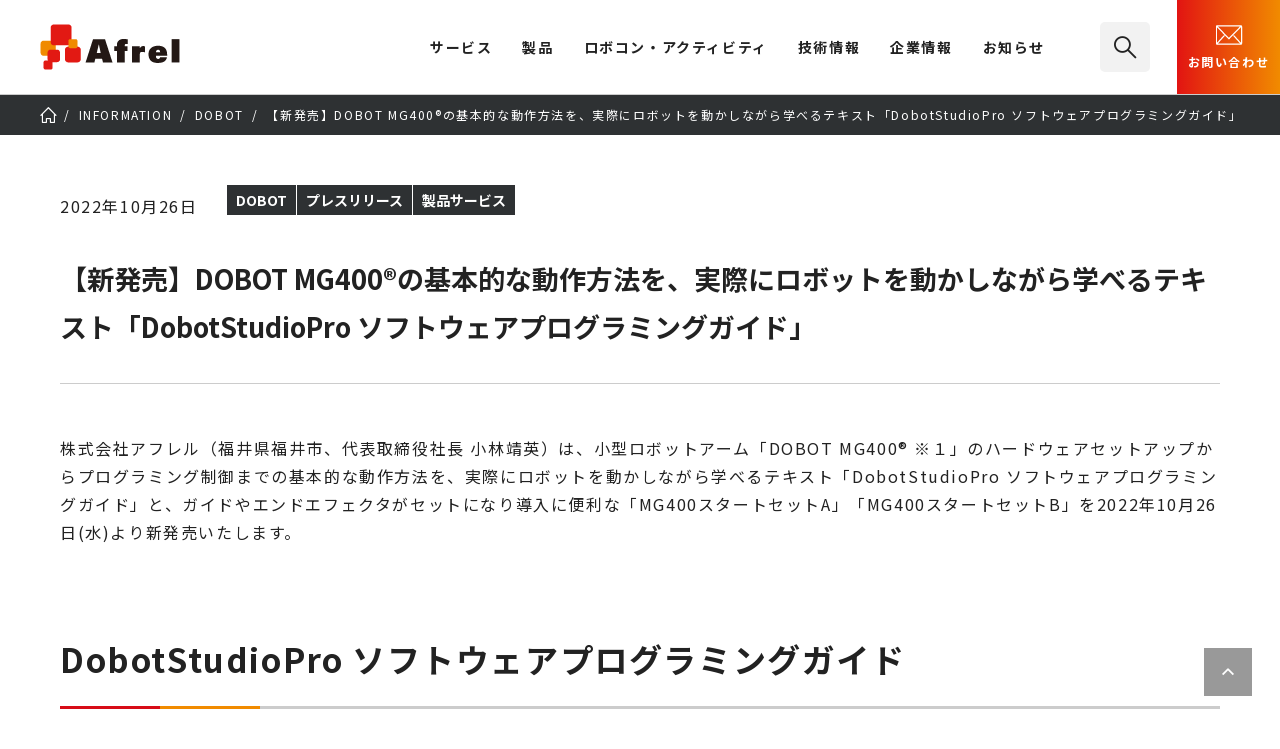

--- FILE ---
content_type: text/html; charset=UTF-8
request_url: https://afrel.co.jp/information/press/51772/
body_size: 14878
content:

<!DOCTYPE html>
<html lang="ja">
	<head prefix="og: http://ogp.me/ns#">
		<!-- Google Tag Manager -->
<script>(function(w,d,s,l,i){w[l]=w[l]||[];w[l].push({'gtm.start':
	new Date().getTime(),event:'gtm.js'});var f=d.getElementsByTagName(s)[0],
	j=d.createElement(s),dl=l!='dataLayer'?'&l='+l:'';j.async=true;j.src=
	'https://www.googletagmanager.com/gtm.js?id='+i+dl;f.parentNode.insertBefore(j,f);
	})(window,document,'script','dataLayer','GTM-N2FBDB2');</script>
<!-- End Google Tag Manager -->
<!-- Contact Form7 -->
<script>
  document.addEventListener( 'wpcf7mailsent', function( event ) {
    gtag('event', 'submit', {
      'eventCategory': 'Form',
      'eventLabel': 'Contact Form'
    });
  }, false );
</script>		<meta charset="UTF-8"/>
		<meta name="viewport" content="width=device-width" id="viewport"/>
		<script>
			if(window.innerWidth < 1240 && window.innerWidth >= 768){
				const viewport = document.getElementById('viewport');
				viewport.insertAdjacentHTML('afterend', '<meta name="viewport" content="width=1240">');
			}
		</script>
		<title>【新発売】DOBOT MG400&reg;の基本的な動作方法を、実際にロボットを動かしながら学べるテキスト「DobotStudioPro ソフトウェアプログラミングガイド」 | （株）アフレル｜ロボットとAI活用・人材育成を支援</title>
		<meta name="description" content="技術のアフレル、小型ロボットアーム「DOBOT MG400」のハードウェアセットアップからプログラミング制御までの基本的な動作方法をロボットを動かしながら学べる「DOBOTStudioPro ソフトウェアプログラミングガイド」と、ガイドやエンドエフェクタがセットになり導入に便利な「MG400スタートセットA」「MG400スタートセットB」を2022年10月26日(水)より発売いたします。"/>
		<meta property="og:site_name" content="（株）アフレル｜ロボットとAI活用・人材育成を支援">
		<meta property="og:title" content="【新発売】DOBOT MG400&reg;の基本的な動作方法を、実際にロボットを動かしながら学べるテキスト「DobotStudioPro ソフトウェアプログラミングガイド」 | （株）アフレル｜ロボットとAI活用・人材育成を支援">
		<meta property="og:image" content="https://afrel.co.jp/images/2022/10/dobot-mg400guide-1200x630-1.jpg"/>
		<meta property="og:description" content="技術のアフレル、小型ロボットアーム「DOBOT MG400」のハードウェアセットアップからプログラミング制御までの基本的な動作方法をロボットを動かしながら学べる「DOBOTStudioPro ソフトウェアプログラミングガイド」と、ガイドやエンドエフェクタがセットになり導入に便利な「MG400スタートセットA」「MG400スタートセットB」を2022年10月26日(水)より発売いたします。">
		<meta property="og:url" content="https://afrel.co.jp/information/press/51772/" />
		<meta property="og:type" content="website"/>
	<meta property="twitter:card" content="summary_large_image" />
	<meta property="twitter:domain" content="afrel.co.jp" />
	<meta property="twitter:title" content="【新発売】DOBOT MG400&reg;の基本的な動作方法を、実際にロボットを動かしながら学べるテキスト「DobotStudioPro ソフトウェアプログラミングガイド」 | （株）アフレル｜ロボットとAI活用・人材育成を支援" />
	<meta property="twitter:description" content="技術のアフレル、小型ロボットアーム「DOBOT MG400」のハードウェアセットアップからプログラミング制御までの基本的な動作方法をロボットを動かしながら学べる「DOBOTStudioPro ソフトウェアプログラミングガイド」と、ガイドやエンドエフェクタがセットになり導入に便利な「MG400スタートセットA」「MG400スタートセットB」を2022年10月26日(水)より発売いたします。" />
	<meta property="twitter:image" content="https://afrel.co.jp/images/2022/10/dobot-mg400guide-1200x630-1.jpg">
<meta name="thumbnail" content="https://afrel.co.jp/images/2022/10/dobot-mg400guide-1200x630-1.jpg" />
		<link rel="apple-touch-icon" sizes="180x180" href="/assets/images/webclip.png"/>
		<link rel="icon" sizes="180x180" href="/assets/images/webclip.png"/>
		<link rel="icon" type="image/png" sizes="32x32" href="/assets/images/favicon-32x32.png"/>
		<link rel="icon" type="image/png" sizes="16x16" href="/assets/images/favicon-16x16.png"/>
		<link rel="icon" href="/assets/images/icons/favicon.ico" type="image/x-icon">
		<link rel="stylesheet" href="/assets/css/common.css"/>
		<script src="/assets/js/lib.js" defer="defer"></script>
		<script src="/assets/js/common.js" defer="defer"></script>
		<script src="/assets/js/custom-link.js" defer="defer"></script>

		<!-- page resource-->
		<link rel="stylesheet" href="/assets/css/information.css">
<!-- ▼ カスタムフィールドCSS ▼ -->
<link rel="stylesheet" href="/pages-assets/css/information.css" type="text/css"><!-- ▲ カスタムフィールドCSS ▲ --><meta name='robots' content='max-image-preview:large' />
<link rel="alternate" title="oEmbed (JSON)" type="application/json+oembed" href="https://afrel.co.jp/wp-json/oembed/1.0/embed?url=https%3A%2F%2Fafrel.co.jp%2Finformation%2Fpress%2F51772%2F" />
<link rel="alternate" title="oEmbed (XML)" type="text/xml+oembed" href="https://afrel.co.jp/wp-json/oembed/1.0/embed?url=https%3A%2F%2Fafrel.co.jp%2Finformation%2Fpress%2F51772%2F&#038;format=xml" />
<style id='wp-img-auto-sizes-contain-inline-css' type='text/css'>
img:is([sizes=auto i],[sizes^="auto," i]){contain-intrinsic-size:3000px 1500px}
/*# sourceURL=wp-img-auto-sizes-contain-inline-css */
</style>
<link rel="https://api.w.org/" href="https://afrel.co.jp/wp-json/" /><link rel="alternate" title="JSON" type="application/json" href="https://afrel.co.jp/wp-json/wp/v2/posts/51772" /><link rel="canonical" href="https://afrel.co.jp/information/press/51772/" />
		<style type="text/css" id="wp-custom-css">
			.techblog-post-navigation {
    display: flex;
    justify-content: space-between; /* 左右に配置 */
	  margin-top:20px;
}		</style>
		<!-- ▼ カスタムフィールドJS ▼ -->
<!-- ▲ カスタムフィールドJS ▲ --><script id="_bownow_ts">
var _bownow_ts = document.createElement('script');
_bownow_ts.charset = 'utf-8';
_bownow_ts.src = 'https://contents.bownow.jp/js/UTC_c3282474c8c07eb19bfb/trace.js';
document.getElementsByTagName('head')[0].appendChild(_bownow_ts);
</script>
	<style id='global-styles-inline-css' type='text/css'>
:root{--wp--preset--aspect-ratio--square: 1;--wp--preset--aspect-ratio--4-3: 4/3;--wp--preset--aspect-ratio--3-4: 3/4;--wp--preset--aspect-ratio--3-2: 3/2;--wp--preset--aspect-ratio--2-3: 2/3;--wp--preset--aspect-ratio--16-9: 16/9;--wp--preset--aspect-ratio--9-16: 9/16;--wp--preset--color--black: #000000;--wp--preset--color--cyan-bluish-gray: #abb8c3;--wp--preset--color--white: #ffffff;--wp--preset--color--pale-pink: #f78da7;--wp--preset--color--vivid-red: #cf2e2e;--wp--preset--color--luminous-vivid-orange: #ff6900;--wp--preset--color--luminous-vivid-amber: #fcb900;--wp--preset--color--light-green-cyan: #7bdcb5;--wp--preset--color--vivid-green-cyan: #00d084;--wp--preset--color--pale-cyan-blue: #8ed1fc;--wp--preset--color--vivid-cyan-blue: #0693e3;--wp--preset--color--vivid-purple: #9b51e0;--wp--preset--gradient--vivid-cyan-blue-to-vivid-purple: linear-gradient(135deg,rgb(6,147,227) 0%,rgb(155,81,224) 100%);--wp--preset--gradient--light-green-cyan-to-vivid-green-cyan: linear-gradient(135deg,rgb(122,220,180) 0%,rgb(0,208,130) 100%);--wp--preset--gradient--luminous-vivid-amber-to-luminous-vivid-orange: linear-gradient(135deg,rgb(252,185,0) 0%,rgb(255,105,0) 100%);--wp--preset--gradient--luminous-vivid-orange-to-vivid-red: linear-gradient(135deg,rgb(255,105,0) 0%,rgb(207,46,46) 100%);--wp--preset--gradient--very-light-gray-to-cyan-bluish-gray: linear-gradient(135deg,rgb(238,238,238) 0%,rgb(169,184,195) 100%);--wp--preset--gradient--cool-to-warm-spectrum: linear-gradient(135deg,rgb(74,234,220) 0%,rgb(151,120,209) 20%,rgb(207,42,186) 40%,rgb(238,44,130) 60%,rgb(251,105,98) 80%,rgb(254,248,76) 100%);--wp--preset--gradient--blush-light-purple: linear-gradient(135deg,rgb(255,206,236) 0%,rgb(152,150,240) 100%);--wp--preset--gradient--blush-bordeaux: linear-gradient(135deg,rgb(254,205,165) 0%,rgb(254,45,45) 50%,rgb(107,0,62) 100%);--wp--preset--gradient--luminous-dusk: linear-gradient(135deg,rgb(255,203,112) 0%,rgb(199,81,192) 50%,rgb(65,88,208) 100%);--wp--preset--gradient--pale-ocean: linear-gradient(135deg,rgb(255,245,203) 0%,rgb(182,227,212) 50%,rgb(51,167,181) 100%);--wp--preset--gradient--electric-grass: linear-gradient(135deg,rgb(202,248,128) 0%,rgb(113,206,126) 100%);--wp--preset--gradient--midnight: linear-gradient(135deg,rgb(2,3,129) 0%,rgb(40,116,252) 100%);--wp--preset--font-size--small: 13px;--wp--preset--font-size--medium: 20px;--wp--preset--font-size--large: 36px;--wp--preset--font-size--x-large: 42px;--wp--preset--spacing--20: 0.44rem;--wp--preset--spacing--30: 0.67rem;--wp--preset--spacing--40: 1rem;--wp--preset--spacing--50: 1.5rem;--wp--preset--spacing--60: 2.25rem;--wp--preset--spacing--70: 3.38rem;--wp--preset--spacing--80: 5.06rem;--wp--preset--shadow--natural: 6px 6px 9px rgba(0, 0, 0, 0.2);--wp--preset--shadow--deep: 12px 12px 50px rgba(0, 0, 0, 0.4);--wp--preset--shadow--sharp: 6px 6px 0px rgba(0, 0, 0, 0.2);--wp--preset--shadow--outlined: 6px 6px 0px -3px rgb(255, 255, 255), 6px 6px rgb(0, 0, 0);--wp--preset--shadow--crisp: 6px 6px 0px rgb(0, 0, 0);}:where(.is-layout-flex){gap: 0.5em;}:where(.is-layout-grid){gap: 0.5em;}body .is-layout-flex{display: flex;}.is-layout-flex{flex-wrap: wrap;align-items: center;}.is-layout-flex > :is(*, div){margin: 0;}body .is-layout-grid{display: grid;}.is-layout-grid > :is(*, div){margin: 0;}:where(.wp-block-columns.is-layout-flex){gap: 2em;}:where(.wp-block-columns.is-layout-grid){gap: 2em;}:where(.wp-block-post-template.is-layout-flex){gap: 1.25em;}:where(.wp-block-post-template.is-layout-grid){gap: 1.25em;}.has-black-color{color: var(--wp--preset--color--black) !important;}.has-cyan-bluish-gray-color{color: var(--wp--preset--color--cyan-bluish-gray) !important;}.has-white-color{color: var(--wp--preset--color--white) !important;}.has-pale-pink-color{color: var(--wp--preset--color--pale-pink) !important;}.has-vivid-red-color{color: var(--wp--preset--color--vivid-red) !important;}.has-luminous-vivid-orange-color{color: var(--wp--preset--color--luminous-vivid-orange) !important;}.has-luminous-vivid-amber-color{color: var(--wp--preset--color--luminous-vivid-amber) !important;}.has-light-green-cyan-color{color: var(--wp--preset--color--light-green-cyan) !important;}.has-vivid-green-cyan-color{color: var(--wp--preset--color--vivid-green-cyan) !important;}.has-pale-cyan-blue-color{color: var(--wp--preset--color--pale-cyan-blue) !important;}.has-vivid-cyan-blue-color{color: var(--wp--preset--color--vivid-cyan-blue) !important;}.has-vivid-purple-color{color: var(--wp--preset--color--vivid-purple) !important;}.has-black-background-color{background-color: var(--wp--preset--color--black) !important;}.has-cyan-bluish-gray-background-color{background-color: var(--wp--preset--color--cyan-bluish-gray) !important;}.has-white-background-color{background-color: var(--wp--preset--color--white) !important;}.has-pale-pink-background-color{background-color: var(--wp--preset--color--pale-pink) !important;}.has-vivid-red-background-color{background-color: var(--wp--preset--color--vivid-red) !important;}.has-luminous-vivid-orange-background-color{background-color: var(--wp--preset--color--luminous-vivid-orange) !important;}.has-luminous-vivid-amber-background-color{background-color: var(--wp--preset--color--luminous-vivid-amber) !important;}.has-light-green-cyan-background-color{background-color: var(--wp--preset--color--light-green-cyan) !important;}.has-vivid-green-cyan-background-color{background-color: var(--wp--preset--color--vivid-green-cyan) !important;}.has-pale-cyan-blue-background-color{background-color: var(--wp--preset--color--pale-cyan-blue) !important;}.has-vivid-cyan-blue-background-color{background-color: var(--wp--preset--color--vivid-cyan-blue) !important;}.has-vivid-purple-background-color{background-color: var(--wp--preset--color--vivid-purple) !important;}.has-black-border-color{border-color: var(--wp--preset--color--black) !important;}.has-cyan-bluish-gray-border-color{border-color: var(--wp--preset--color--cyan-bluish-gray) !important;}.has-white-border-color{border-color: var(--wp--preset--color--white) !important;}.has-pale-pink-border-color{border-color: var(--wp--preset--color--pale-pink) !important;}.has-vivid-red-border-color{border-color: var(--wp--preset--color--vivid-red) !important;}.has-luminous-vivid-orange-border-color{border-color: var(--wp--preset--color--luminous-vivid-orange) !important;}.has-luminous-vivid-amber-border-color{border-color: var(--wp--preset--color--luminous-vivid-amber) !important;}.has-light-green-cyan-border-color{border-color: var(--wp--preset--color--light-green-cyan) !important;}.has-vivid-green-cyan-border-color{border-color: var(--wp--preset--color--vivid-green-cyan) !important;}.has-pale-cyan-blue-border-color{border-color: var(--wp--preset--color--pale-cyan-blue) !important;}.has-vivid-cyan-blue-border-color{border-color: var(--wp--preset--color--vivid-cyan-blue) !important;}.has-vivid-purple-border-color{border-color: var(--wp--preset--color--vivid-purple) !important;}.has-vivid-cyan-blue-to-vivid-purple-gradient-background{background: var(--wp--preset--gradient--vivid-cyan-blue-to-vivid-purple) !important;}.has-light-green-cyan-to-vivid-green-cyan-gradient-background{background: var(--wp--preset--gradient--light-green-cyan-to-vivid-green-cyan) !important;}.has-luminous-vivid-amber-to-luminous-vivid-orange-gradient-background{background: var(--wp--preset--gradient--luminous-vivid-amber-to-luminous-vivid-orange) !important;}.has-luminous-vivid-orange-to-vivid-red-gradient-background{background: var(--wp--preset--gradient--luminous-vivid-orange-to-vivid-red) !important;}.has-very-light-gray-to-cyan-bluish-gray-gradient-background{background: var(--wp--preset--gradient--very-light-gray-to-cyan-bluish-gray) !important;}.has-cool-to-warm-spectrum-gradient-background{background: var(--wp--preset--gradient--cool-to-warm-spectrum) !important;}.has-blush-light-purple-gradient-background{background: var(--wp--preset--gradient--blush-light-purple) !important;}.has-blush-bordeaux-gradient-background{background: var(--wp--preset--gradient--blush-bordeaux) !important;}.has-luminous-dusk-gradient-background{background: var(--wp--preset--gradient--luminous-dusk) !important;}.has-pale-ocean-gradient-background{background: var(--wp--preset--gradient--pale-ocean) !important;}.has-electric-grass-gradient-background{background: var(--wp--preset--gradient--electric-grass) !important;}.has-midnight-gradient-background{background: var(--wp--preset--gradient--midnight) !important;}.has-small-font-size{font-size: var(--wp--preset--font-size--small) !important;}.has-medium-font-size{font-size: var(--wp--preset--font-size--medium) !important;}.has-large-font-size{font-size: var(--wp--preset--font-size--large) !important;}.has-x-large-font-size{font-size: var(--wp--preset--font-size--x-large) !important;}
/*# sourceURL=global-styles-inline-css */
</style>
</head>
	<body class="wp-singular post-template-default single single-post postid-51772 single-format-standard wp-theme-afrel">
		
<!-- Google Tag Manager (noscript) -->
<noscript><iframe src="https://www.googletagmanager.com/ns.html?id=GTM-N2FBDB2" height="0" width="0" style="display:none;visibility:hidden"></iframe></noscript>
<!-- End Google Tag Manager (noscript) -->
		
<header id="mainheader">
	<div class="l-mainheader">
		<div class="l-mainheader__inner">
			<h1 class="l-mainheader__logo"><a href="/"><img src="/assets/images/afrel-logo.svg" width="140" height="46" alt="株式会社アフレル"></a></h1>
			<button class="l-mainheader__navtoggle" type="button" aria-hidden="true"><span></span></button>
			<div class="l-mainheader__nav">
				<!--#include virtual="/assets/include/main-nav.html"-->
				
<nav class="l-mainnav">
	<div class="l-mainnav__inner">
		<ul class="l-mainnav__items">
			<li class="l-mainnav__item l-mainnav__item--hassub">
				<div class="l-mainnav__gnav"><span>サービス</span></div>
				<div class="l-mainnav__sub">
					<div class="l-mainnav__sub__inner">
						<div class="l-mainnav__sub__item l-mainnav__sub__cattop u-sp-hide"><span>Education<br>教材・研修・人材育成</span></div>
						<div class="l-mainnav__sub__items-container">
							<ul class="l-mainnav__sub__items l-mainnav__sub__items--lv1">
								<li class="l-mainnav__sub__item double"><a href="/engineer/"><picture><source srcset="/assets/images/nav-img-engineer-min.webp" type="image/webp" width="50" height="27" media="(max-width: 767px)"><source srcset="/assets/images/nav-img-engineer.webp" type="image/webp" width="160" height="88"><img src="/assets/images/nav-img-engineer.jpg" alt="" width="160" height="88"></picture>企業向け<span>研修サービス・教材</span></a></li>
								<li class="l-mainnav__sub__item double"><a href="/education/"><picture><source srcset="/assets/images/nav-img-education-min.webp" type="image/webp" width="50" height="27" media="(max-width: 767px)"><source srcset="/assets/images/nav-img-education.webp" type="image/webp" width="160" height="88"><img src="/assets/images/nav-img-education.jpg" alt="" width="160" height="88"></picture>教育機関向け<span>教材・カリキュラム</span></a></li>
								<li class="l-mainnav__sub__item double"><a href="/afterschool/"><picture><source srcset="/assets/images/nav-img-afterschool-min.webp" type="image/webp" width="50" height="27" media="(max-width: 767px)"><source srcset="/assets/images/nav-img-afterschool.webp" type="image/webp" width="160" height="88"><img src="/assets/images/nav-img-afterschool.jpg" alt="" width="160" height="88"></picture>アフタースクール向け<span>教材導入・教室支援</span></a></li>
								<li class="l-mainnav__sub__item double"><a href="/event/"><picture><source srcset="/assets/images/nav-img-event-min.webp" type="image/webp" width="50" height="27" media="(max-width: 767px)"><source srcset="/assets/images/nav-img-event.webp" type="image/webp" width="160" height="88"><img src="/assets/images/nav-img-event.jpg" alt="" width="160" height="88"></picture>感動体験提供<span>イベント企画支援・運営</span></a></li>
							</ul>
						</div>
						<div class="l-mainnav__sub__item l-mainnav__sub__cattop level2 u-sp-hide"><span>Robotics<br>産業用ロボット適用</span></div>
						<div class="l-mainnav__sub__items-container u-mt-s">
							<ul class="l-mainnav__sub__items l-mainnav__sub__items--lv1">
								<li class="l-mainnav__sub__item double2"><a href="https://afrel-robotics.jp/"><picture><source srcset="/assets/images/nav-img-robotics-min.webp" type="image/webp" width="50" height="27" media="(max-width: 767px)"><source srcset="/assets/images/nav-img-robotics.webp" type="image/webp" width="160" height="88"><img src="/assets/images/nav-img-robotics.jpg" alt="" width="160" height="88"></picture>製造業DX／自動化／自動搬送<span>協働ロボットシステムパッケージ</span></a></li>
							</ul>
						</div>
						<button class="l-mainnav__sub__close icon-close" aria-hidden="true"></button>
					</div>
				</div>
			</li>
			<li class="l-mainnav__item l-mainnav__item--hassub">
				<div class="l-mainnav__gnav"><a href="/product/">製品</a></div>
				<div class="l-mainnav__sub">
					<div class="l-mainnav__sub__inner">
						<div class="l-mainnav__sub__item l-mainnav__sub__cattop"><a href="/product/">製品一覧</a></div>
						<div class="l-mainnav__sub__items-container">
							<ul class="l-mainnav__sub__items l-mainnav__sub__items--lv1">
								<li class="l-mainnav__sub__item"><a href="/product/spike/"><picture><source srcset="/assets/images/nav-img-spike-min.webp" type="image/webp" width="50" height="27" media="(max-width: 767px)"><source srcset="/assets/images/nav-img-spike.webp" type="image/webp" width="160" height="88"><img src="/assets/images/nav-img-spike.jpg" alt="" width="160" height="88"></picture>SPIKE&trade; プライム</a></li>
								<li class="l-mainnav__sub__item"><a href="/product/dobot-magician/"><picture><source srcset="/assets/images/nav-img-dobot-min.webp" type="image/webp" width="50" height="27" media="(max-width: 767px)"><source srcset="/assets/images/nav-img-dobot.webp" type="image/webp" width="160" height="88"><img src="/assets/images/nav-img-dobot.jpg" alt="" width="160" height="88"></picture>DOBOT Magician<sup>&reg;</sup></a></li>
							</ul>
							<ul class="l-mainnav__sub__items l-mainnav__sub__items--lv2 l-mainnav__sub__items--lv2--product">
								<li class="l-mainnav__sub__item"><a href="/product/lego-education-computer-science-and-ai/"><span class="u-txt-fz14">レゴ<sub>&reg;</sub> エデュケーション</span> コンピュータサイエンス&AI</a></li>
								<li class="l-mainnav__sub__item"><a href="/product/dobot-magician-e6/">DOBOT Magician<sup>&reg;</sup> E6</a></li>
							</ul>
							<ul class="l-mainnav__sub__items l-mainnav__sub__items--lv2 l-mainnav__sub__items--lv2--product">
								<li class="l-mainnav__sub__item"><a href="/afterschool/toio/">toio<sup>&trade;</sup></a></li>
								<li class="l-mainnav__sub__item"><a href="https://afrel-robotics.jp/">産業用 自動化向け製品</a></li>
							</ul>
							<ul class="l-mainnav__sub__items l-mainnav__sub__items--lv3 l-mainnav__sub__items--lv3--product">
								<li class="l-mainnav__sub__item"><a href="/product/vrt/">Virtual Robotics Toolkit</a></li>
								<li class="l-mainnav__sub__item"><a href="/product/tetrix/">TETRIX<sup>&reg;</sup></a></li>
								<li class="l-mainnav__sub__item"><a href="/product/#lego">その他 レゴ® エデュケーション製品</a></li>
							</ul>
						</div>
						<button class="l-mainnav__sub__close icon-close" aria-hidden="true"></button>
					</div>
				</div>
			</li>
			<li class="l-mainnav__item l-mainnav__item--hassub">
				<div class="l-mainnav__gnav"><a href="/activity/">ロボコン・アクティビティ</a></div>
				<div class="l-mainnav__sub">
					<div class="l-mainnav__sub__inner">
						<div class="l-mainnav__sub__item l-mainnav__sub__cattop"><a href="/activity/">ロボコン・<br class="u-pcbr">アクティビティ一覧</a></div>
						<div class="l-mainnav__sub__items-container">
							<ul class="l-mainnav__sub__items l-mainnav__sub__items--lv1">
								<li class="l-mainnav__sub__item double"><a href="/creativecup/"><picture><source srcset="/assets/images/nav-img-creativecup-min.webp" type="image/webp" width="50" height="27" media="(max-width: 767px)"><source srcset="/assets/images/nav-img-creativecup.webp" type="image/webp" width="160" height="88"><img src="/assets/images/nav-img-creativecup.png" alt="" width="160" height="88"></picture>アフレル・クリエイティブカップ</a></li>
								<li class="l-mainnav__sub__item"><a href="/activity/et-robocon/"><picture><source srcset="/assets/images/nav-img-robocon-min.webp" type="image/webp" width="50" height="27" media="(max-width: 767px)"><source srcset="/assets/images/nav-img-robocon.webp" type="image/webp" width="160" height="88"><img src="/assets/images/nav-img-robocon.jpg" alt="" width="160" height="88"></picture>ETロボコン</a></li>
								<li class="l-mainnav__sub__item"><a href="/activity/wro/"><picture><source srcset="/assets/images/nav-img-wro-min.webp" type="image/webp" width="50" height="27" media="(max-width: 767px)"><source srcset="/assets/images/nav-img-wro.webp" type="image/webp" width="160" height="88"><img src="/assets/images/nav-img-wro.jpg" alt="" width="160" height="88"></picture>WRO</a></li>
							</ul>
						</div>
						<button class="l-mainnav__sub__close icon-close" aria-hidden="true"></button>
					</div>
				</div>
			</li>
			<li class="l-mainnav__item l-mainnav__item--hassub">
				<div class="l-mainnav__gnav"><a href="/technology/">技術情報</a></div>
				<div class="l-mainnav__sub">
					<div class="l-mainnav__sub__inner">
						<div class="l-mainnav__sub__item l-mainnav__sub__cattop"><a href="/technology/">技術情報一覧</a></div>
						<div class="l-mainnav__sub__items-container">
							<ul class="l-mainnav__sub__items l-mainnav__sub__items--lv2">
								<li class="l-mainnav__sub__item"><a href="/product/spike/technology/">SPIKE&trade;</a></li>
								<li class="l-mainnav__sub__item"><a href="/product/dobot-magician/technology/">DOBOT Magician</a></li>
								<li class="l-mainnav__sub__item"><a href="/technology/ev3/">レゴ<sub>&reg;</sub> マインドストーム<sub>&reg;</sub> EV3</a></li>
							</ul>
							<ul class="l-mainnav__sub__items l-mainnav__sub__items--lv3">
								<li class="l-mainnav__sub__item"><a href="/technology/wedo2.0/">レゴ<sub>&reg;</sub> WeDo 2.0</a></li>
								<li class="l-mainnav__sub__item"><a href="/technology/vrt/">Virtual Robotics Toolkit</a></li>
								<li class="l-mainnav__sub__item"><a href="/technology/nxt/">NXT</a></li>
								<li class="l-mainnav__sub__item"><a href="/technology/tetrix/">TETRIX<sup>&reg;</sup></a></li>
							</ul>
						</div>
						<div class="l-mainnav__sub__item l-mainnav__sub__cattop level2t u-sp-hide"><a href="/techblog/">技術ブログ</a></div>
						<div class="l-mainnav__sub__items-container u-mt-s">
							<ul class="l-mainnav__sub__items l-mainnav__sub__items--lv2">
								<li class="l-mainnav__sub__item"><a href="/techblog/">AFREL TECH BLOG</a></li>
							</ul>
						</div>
						<button class="l-mainnav__sub__close icon-close" aria-hidden="true"></button>
					</div>
				</div>
			</li>
			<li class="l-mainnav__item l-mainnav__item--hassub">
				<div class="l-mainnav__gnav"><a href="/company/">企業情報</a></div>
				<div class="l-mainnav__sub">
					<div class="l-mainnav__sub__inner">
						<div class="l-mainnav__sub__item l-mainnav__sub__cattop"><a href="/company/">企業情報一覧</a></div>
						<div class="l-mainnav__sub__items-container">
							<ul class="l-mainnav__sub__items l-mainnav__sub__items--lv1">
								<li class="l-mainnav__sub__item"><a href="/mission/"><picture><source srcset="/assets/images/nav-img-mission-min.webp" type="image/webp" width="50" height="27" media="(max-width: 767px)"><source srcset="/assets/images/nav-img-mission.webp" type="image/webp" width="160" height="88"><img src="/assets/images/nav-img-mission.jpg" alt="" width="160" height="88"></picture>アフレルのミッション</a></li>
								<li class="l-mainnav__sub__item"><a href="/company/#companySustainability"><picture><source srcset="/assets/images/nav-img-csr-min.webp" type="image/webp" width="50" height="27" media="(max-width: 767px)"><source srcset="/assets/images/nav-img-csr.webp" type="image/webp" width="160" height="88"><img src="/assets/images/nav-img-csr.jpg" alt="" width="160" height="88"></picture>サステナビリティ</a></li>
							</ul>
							<ul class="l-mainnav__sub__items l-mainnav__sub__items--lv2">
								<li class="l-mainnav__sub__item"><a href="/company/profile/">会社概要</a></li>
								<li class="l-mainnav__sub__item"><a href="/company/topmessage/">トップメッセージ</a></li>
								<li class="l-mainnav__sub__item"><a href="/company/member/">役員紹介</a></li>
								<li class="l-mainnav__sub__item"><a href="/company/history/">ヒストリー</a></li>
								<li class="l-mainnav__sub__item"><a href="/company/laboratory/">研究・教育支援活動</a></li>
								<li class="l-mainnav__sub__item"><a href="/company/recruit/employment/">採用情報</a></li>
							</ul>
						</div>
						<button class="l-mainnav__sub__close icon-close" aria-hidden="true"></button>
					</div>
				</div>
			</li>
			<li class="l-mainnav__item l-mainnav__item--hassub">
				<div class="l-mainnav__gnav"><a href="/information/">お知らせ</a></div>
				<div class="l-mainnav__sub">
					<div class="l-mainnav__sub__inner">
						<div class="l-mainnav__sub__item l-mainnav__sub__cattop">お知らせ</div>
						<div class="l-mainnav__sub__items-container">
							<ul class="l-mainnav__sub__items l-mainnav__sub__items--lv3">
								<li class="l-mainnav__sub__item"><a href="/information/">お知らせ一覧</a></li>
								<li class="l-mainnav__sub__item"><a href="/information/press/">プレスリリース</a></li>
								<li class="l-mainnav__sub__item"><a href="/information/media/">メディア掲載</a></li>
								<li class="l-mainnav__sub__item"><a href="/information/important/">重要なお知らせ</a></li>
							</ul>
						</div>
						<button class="l-mainnav__sub__close icon-close" aria-hidden="true"></button>
					</div>
				</div>
			</li>
		</ul>
		<ul class="l-mainnav__utility">
			<li class="l-mainnav__search"><a href="/search/"><i class="icon-search" aria-hidden="true"></i> サイト内検索</a></li>
			<li class="l-mainnav__contact"><a href="/contact/"><i aria-hidden="true"><img src="/assets/images/icons/cvn-inquiry.svg" alt=""></i><span>お問い合わせ</span></a></li>
		</ul>
	</div>
</nav>
			</div>
			<div class="l-mainheader__search">
				<a href="/search/" class="icon-search"><span>検索</span></a>
			</div>
			<div class="l-mainheader__contact">
				<a href="/contact/"><i aria-hidden="true"><img src="/assets/images/icons/cvn-inquiry.svg" width="30" height="30" alt="mail"></i>お問い合わせ</a>
			</div>
		</div>
	</div>
</header>
		<!-- main content-->
		<div class="l-content">
			<main class="l-main">
				<nav class="l-breadcrumb">
					<ol class="l-breadcrumb__list" itemscope="itemscope" itemtype="https://schema.org/BreadcrumbList">
						<li itemprop="itemListElement" itemscope="itemscope" itemtype="https://schema.org/ListItem">
							<a href="/" itemprop="item"><span itemprop="name">TOP</span></a>
							<meta itemprop="position" content="1">
						</li>
<!-- 親タームのIDリストを取得 --><li itemprop="itemListElement" itemscope="itemscope" itemtype="https://schema.org/ListItem"><a href="https://afrel.co.jp/information/" itemprop="item"><span itemprop="name">INFORMATION</span></a><meta itemprop="position" content="3"></li><!-- 最下層のタームを表示 --><li itemprop="itemListElement" itemscope="itemscope" itemtype="https://schema.org/ListItem"><a href="https://afrel.co.jp/information/dobot/" itemprop="item"><span itemprop="name">DOBOT</span></a><meta itemprop="position" content="4"></li><!-- 投稿自身の表示（カスタム投稿タイプ） --><li itemprop="itemListElement" itemscope="itemscope" itemtype="https://schema.org/ListItem"><a href="/information/press/51772/" itemprop="item"><span itemprop="name">【新発売】DOBOT MG400&reg;の基本的な動作方法を、実際にロボットを動かしながら学べるテキスト「DobotStudioPro ソフトウェアプログラミングガイド」</span></a><meta itemprop="position" content="5"></li>					</ol>
				</nav>

		








				<section class="l-section u-mt-m">
					<div class="c-article-header">
						<div class="c-article-header__inner">
							<p class="c-article-header__info">2022年10月26日</p>
							<ul class="c-article-header__tag c-tag-container">
											<li class="c-tag"><span>DOBOT</span></li>
											<li class="c-tag"><span>プレスリリース</span></li>
											<li class="c-tag"><span>製品サービス</span></li>
							</ul>
							<div class="c-article-header__title">
<h1>
  【新発売】DOBOT MG400&reg;の基本的な動作方法を、実際にロボットを動かしながら学べるテキスト「DobotStudioPro ソフトウェアプログラミングガイド」</h1>

							</div>
						</div>
					</div>
				</section>


				<section class="l-section l-layout-regular l-layout-flexible">
<p class="c-text">株式会社アフレル（福井県福井市、代表取締役社長 小林靖英）は、小型ロボットアーム「DOBOT MG400&reg; <sup>※１</sup>」のハードウェアセットアップからプログラミング制御までの基本的な動作方法を、実際にロボットを動かしながら学べるテキスト「DobotStudioPro ソフトウェアプログラミングガイド」と、ガイドやエンドエフェクタがセットになり導入に便利な「MG400スタートセットA」「MG400スタートセットB」を2022年10月26日(水)より新発売いたします。</p>

<div class="c-heading-seco">
	<h2>DobotStudioPro ソフトウェアプログラミングガイド</h2>
</div>
<div class="c-imageset">
			<div class="c-imageset__inner">
				<div class="c-imageset__image">
					<figure>
						<img src="/images/2022/10/dobotstudiopro-guide.png" alt="DobotStudioPro ソフトウェアプログラミングガイド">
					</figure>
				</div>
				<div class="c-imageset__content">
					<div class="c-imageset__text"><p class="c-text">
本テキストでは、産業用小型ロボットアームDOBOT MG400&reg;の専用ソフトウェア「DobotStudioPro」を用いて、箱から出した後のハードウェアセットアップからプログラミング制御までの基本的な動作方法を学べます。</p>
<p class="c-text u-mt-10">
産業界で活用需要の高いダイレクトティーチングやピースピッキング、各種エンドエフェクタを使用した制御など、様々な課題を掲載しています。学習者自身でロボットアームを動かしながら課題に取り組むことで、効率的にロボットアーム制御についての理解を深めることが出来ます。
</p>

					</div>
				</div>
			</div>
		</div>
<div class="c-grid">
			<div class="c-grid__item">
<p class="u-mt-none">初めてロボットアームの基礎的な制御を学びたい方、<br class="u-pcbr">
DOBOT MG400&reg; の産業設備導入を検討中で、セットアップ／使用方法／サポートについてお困りの方におすすめです。
</p>
<div class="c-heading-quin u-mt-s">
	<h4>この教材で学べること</h4>
</div>
<ul class="c-list u-mt-10">
	<li>DOBOT MG400&reg; の基本知識</li>
	<li>専用ソフトウェア「Dobot Studio Pro」を使った基礎的な制御方法</li>
	<li>サクションカップや小型電磁グリッパーを使った制御方法</li>
</ul>
<div class="c-heading-quin u-mt-m">
	<h4>特長</h4>
</div>
<ul class="c-list u-mt-10">
	<li>箱から出した後のハードウェアセットアップからプログラミング制御までの基本的な動作方法を学べる</li>
	<li>産業界で活用需要の高い「ダイレクトティーチング」「ピースピッキング」について、実際にロボットを動かしながら実習できる</li>
	<li>DOBOT MG400&reg; 本体に付属のサクションカップや別売グリッパーを使った課題を掲載</li>
	<li>アプリケーション／ファームウェアアップデートなどの最新情報をWEB上で公開</li>
</ul>
<div class="c-button-container c-button-container--2up u-mt-l">
			<div class="c-button-container__item">
				<div class="c-button">
					<a href="https://afrel-robotics.jp/media/materials/sample/dobotstudiopro/" target="_blank" class="c-button__inner" rel="noopener">
						<span>教材を詳しく見る</span>
					</a>
				</div>
			</div>
			<div class="c-button-container__item">
				<div class="c-button">
					<a href="/contact/" class="c-button__inner">
						<span>お問い合わせ・お見積り</span>
					</a>
				</div>
			</div>
		</div>
			</div>
			<div class="c-grid__item u-mt-l">
<div class="c-heading-tert">
	<h3>MG400スタートセットA<span class="u-txt-fz18">（型番：AFD-M4STA）</span></h3>
</div>
<div class="c-imageset u-mt-s">
			<div class="c-imageset__inner">
				<div class="c-imageset__image">
					<figure>
						<img src="/assets/dobot/images/mg400/dobot-guide_set_a.jpg" alt="MG400スタートセットA（型番：AFD-M4STA）">
					</figure>
				</div>
				<div class="c-imageset__content">
					<div class="c-imageset__text"><p class="c-text">
DOBOT MG400&reg;に、ブロックを並べて簡単にプログラミングが可能な専用ソフトウェア「DobotStudioPro」のプログラミングガイドを含めたセットです。ソフトウェアのインストール方法から、エンドエフェクタを使った実践的な制御までを学べます。 エアポンプキットが付属しているため、購入後すぐに始めることができます。
</p>
<p class="c-text">■セット内容</p>
<ul class="c-list u-mt-10">
	<li>DOBOT MG400&reg; [AFD-MG400]</li>
	<li>DOBOT MG400 エアポンプキット[AFD-MG400APK]</li>
	<li>MG400 DobotStudioPro プログラミングガイド[AFD-MG400DSPG]</li>
</ul>


					</div>
				</div>
			</div>
		</div>
			</div>
			<div class="c-grid__item u-mt-l">
<div class="c-heading-tert">
	<h3>MG400スタートセットB<span class="u-txt-fz18">（型番：AFD-M4STB）</span></h3>
</div>
<div class="c-imageset u-mt-s">
			<div class="c-imageset__inner">
				<div class="c-imageset__image">
					<figure>
						<img src="/assets/dobot/images/mg400/dobot-guide_set_b.jpg" alt="MG400スタートセットB（型番：AFD-M4STB）">
					</figure>
				</div>
				<div class="c-imageset__content">
					<div class="c-imageset__text"><p class="c-text">「MG400スタートセットA」に「小型電磁グリッパーキット」がセットになった商品です。<br>
DOBOT MG400&reg;本体に標準で付属しているサクションカップに加え、エンドエフェクタとして小型電磁グリッパーを追加することで、移動したいものの形状や特徴に合わせて付け替えることが可能となり、活用の幅が広がります。

</p>
<p class="c-text">■セット内容</p>
<ul class="c-list u-mt-10">
	<li>DOBOT MG400&reg; [AFD-MG400]</li>
	<li>DOBOT MG400 エアポンプキット[AFD-MG400APK]</li>
	<li>DOBOT MG400 小型電磁グリッパーキット[AFD-MG400GK]</li>
	<li>MG400 DobotStudioPro プログラミングガイド[AFD-MG400DSPG]</li>
</ul>
					</div>
				</div>
			</div>
		</div>
			<ul class="c-list">
				<li class="c-icontext"><a href="https://afrel-robotics.jp/dobot/mg400/guide-set/"><span>ロボットアームを詳しく見る</span></a></li>
				<li class="c-icontext"><a href="https://afrel-robotics.jp/media/materials/sample/dobotstudiopro/" target="_blank" rel="noopener"><span>教材を詳しく見る</span></a></li>
				<li class="c-icontext"><a href="/contact/">お問い合わせ・お見積り</a></li>
				<li class="c-icontext">ロボットアームに関する情報収集をする <a href="https://afrel-robotics.jp/media/seminar/robotics-808/" target="_blank" rel="noopener"><span>https://robot.afrel.co.jp/media/seminar/robotics-808/</span></a></li>
			</ul>
			</div>
			</div>
			<div class="c-grid__item">
<div class="c-grid c-grid--2up">
			<div class="c-grid__item">
				<div class="c-imagelink">
					<div data-href="https://afrel-robotics.jp/seminar/robotarm-808/" class="c-imagelink__inner" target="_blank" rel="noopener">
						<div class="c-imagelink__image">
							<figure class="c-image-fit c-image-fit--16t9">
								<img src="/images/2022/09/bnr-dobot-mg400-1200x630-1.jpg" alt="DOBOT MG400紹介セミナー　～DOBOT Magicianとの比較～" loading="lazy">
							</figure>
						</div>
					</div>
				</div>
			</div>
</div>
			</div>
			<div class="c-grid__item">
<p class="u-mt-50 u-txt-bold bg_gray">※１ ロボットアーム　DOBOT MG400&reg;</p>
<p>スタートアップ企業の集積地として世界的に注目の高まる中国深セン市発のShenzhen Yuejiang Technology社の製品です。底面サイズ190mm×190mm、重量8kgとコンパクトながらも、最大リーチ440mm、最大可搬重量750g、繰り返し精度±0.05mmと高性能な4軸制御の産業用ロボットアームです。製造業や流通業での活用におすすめです。</p>
<div class="c-heading-quin u-mt-m">
	<h4>製品の特長</h4>
</div>
<ul class="c-list u-mt-10">
	<li>産業用途に役立つ非常停止ボタンを標準装備</li>
	<li>衝突検知、振動抑制アルゴリズムを搭載し正確に動作</li>
	<li>安全停止機能、電源切断時のブレーキ機能搭載</li>
	<li>PLC（シーケンサ）接続用端子（input/output各16端子）搭載</li>
	<li class="c-icontext">DOBOT MG400&reg; 製品ページ：<a href="https://afrel-robotics.jp/dobot/mg400/">https://robot.afrel.co.jp/dobot/mg400/</a></li>
</ul>
			</div>
			<div class="c-grid__item u-mt-l">
<p class="u-mt-50 u-txt-bold bg_gray">株式会社アフレルについて</p>
<p class="c-text">明るい未来社会づくりに向けて、家庭・学校・企業まで幅広い層に向け教育支援サービスをご提供します。最新のテクノロジー、特にロボット技術を駆使して、ソフトウェア開発過程や成果の「見える化」、そして教育効果の「見える化」をロボットの動きで実現し、知的な感動を生む新しい教育サービス・教材の企画・開発・販売により人材育成の現場のみなさまを支援します。
			</div>
			<div class="c-grid__item">
<p class="u-mt-50 u-txt-bold bg_gray">お問い合わせ</p>
<p class="c-text">株式会社アフレル　カスタマーデライトセンター<br>
お問い合わせ先：e-mail：<a href="mailto:info@afrel.co.jp">info@afrel.co.jp</a><br>
TEL：0776-25-0303：電話受付 9:30-17:30(土日祝日・年末年始を除く)　/　URL: <a href="https://afrel.co.jp/">https://afrel.co.jp</a>
			</div>
</div>				</section>
	<div class="l-section">
</div>

			</main>
		</div>
		<div class="l-main-cvn">
	<div class="l-main-cvn__inner">
		<nav>
			<ul class="l-main-cvn__links">
				<li>
					<a href="/contact/inquiry/">
						<i class="l-main-cvn__icon" aria-hidden="true">
<svg version="1.1" baseProfile="tiny" xmlns="http://www.w3.org/2000/svg" xmlns:xlink="http://www.w3.org/1999/xlink" x="0px" y="0px" viewBox="0 0 48 48" overflow="visible" xml:space="preserve">
<g class="cvnIcon" fill="#FFFFFF">
<path d="M43,8.333H5c-1.103,0-2,0.897-2,2v27.334c0,1.103,0.897,2,2,2h38c1.103,0,2-0.897,2-2V10.333
	C45,9.23,44.103,8.333,43,8.333z M32.542,24.603c-0.373-0.408-1.007-0.436-1.413-0.063c-0.407,0.373-0.436,1.005-0.063,1.413
	l10.715,11.715H6.219l10.715-11.715c0.373-0.407,0.345-1.04-0.063-1.413c-0.409-0.374-1.041-0.345-1.413,0.063L5,36.037L4.999,11.82
	l18.089,18.873c0.187,0.195,0.446,0.307,0.717,0.308c0.002,0,0.003,0,0.005,0c0.269,0,0.527-0.108,0.715-0.301L43,11.787v24.249
	L32.542,24.603z M6.343,10.333h35.282L23.816,28.562L6.343,10.333z"/>
</g>
</svg>

						</i>
						<span>お問い合わせ</span>
					</a>
				</li>
				<li>
					<a href="/contact/estimate/">
						<i class="l-main-cvn__icon" aria-hidden="true">
							<svg version="1.1" baseProfile="tiny" xmlns="http://www.w3.org/2000/svg" xmlns:xlink="http://www.w3.org/1999/xlink" x="0px" y="0px" viewBox="0 0 48 48" overflow="visible" xml:space="preserve">
							<g class="cvnIcon" fill="#FFFFFF">
								<path d="M37.989,3H10.011c-0.001,0-0.002,0-0.003,0C8.766,3.003,7.753,4.013,7.75,5.254v37.497
									c0.007,1.231,1.019,2.24,2.262,2.249h27.987c1.229-0.012,2.24-1.02,2.252-2.255V5.247C40.241,4.016,39.23,3.008,37.989,3z
									M9.75,14.279h13.251v13.359H9.75V14.279z M25.001,14.279h13.25v13.359h-13.25V14.279z M10.014,5h27.968
									c0.146,0.001,0.267,0.118,0.268,0.254v7.025H9.75V5.257C9.75,5.116,9.869,5,10.014,5z M9.75,42.745V29.638h13.251V43H10.018
									C9.871,42.999,9.751,42.882,9.75,42.745z M37.989,43H25.001V29.638h13.25v13.098C38.249,42.88,38.127,42.999,37.989,43z"/>
								<path d="M19.829,20.223h-2.472v-2.45c0-0.552-0.448-1-1-1s-1,0.448-1,1v2.45h-2.472c-0.552,0-1,0.448-1,1
									s0.448,1,1,1h2.472v2.451c0,0.553,0.448,1,1,1s1-0.447,1-1v-2.451h2.472c0.552,0,1-0.448,1-1S20.382,20.223,19.829,20.223z"/>
								<path d="M34.505,18.095c-0.39-0.393-1.022-0.394-1.414-0.005l-4.911,4.879c-0.392,0.389-0.394,1.022-0.004,1.414
									c0.195,0.197,0.452,0.295,0.709,0.295c0.255,0,0.51-0.097,0.705-0.291l4.911-4.879C34.893,19.12,34.895,18.486,34.505,18.095z"/>
								<path d="M17.776,36.467l1.741-1.73c0.392-0.389,0.394-1.022,0.004-1.414c-0.39-0.392-1.022-0.395-1.415-0.004
									l-1.75,1.738l-1.75-1.738c-0.392-0.39-1.025-0.387-1.415,0.004c-0.389,0.392-0.387,1.025,0.004,1.414l1.741,1.73l-1.741,1.73
									c-0.392,0.389-0.394,1.022-0.004,1.414c0.196,0.196,0.453,0.295,0.709,0.295c0.255,0,0.51-0.097,0.705-0.291l1.75-1.738l1.75,1.738
									c0.195,0.194,0.45,0.291,0.705,0.291c0.257,0,0.514-0.099,0.709-0.295c0.389-0.392,0.387-1.025-0.004-1.414L17.776,36.467z"/>
								<path d="M35.089,33.611h-6.943c-0.553,0-1,0.447-1,1s0.447,1,1,1h6.943c0.553,0,1-0.447,1-1
									S35.642,33.611,35.089,33.611z"/>
								<path d="M35.089,37.324h-6.943c-0.553,0-1,0.447-1,1s0.447,1,1,1h6.943c0.553,0,1-0.447,1-1
									S35.642,37.324,35.089,37.324z"/>
								<path d="M30.597,19.281c0.286-0.688,0.13-1.471-0.399-1.998c-0.713-0.707-1.875-0.707-2.588,0
									c0,0,0,0.001-0.001,0.001c-0.528,0.525-0.685,1.309-0.399,1.996c0.285,0.685,0.95,1.128,1.694,1.128S30.313,19.966,30.597,19.281z
									M29.056,18.513c0.027,0.065,0.013,0.142-0.037,0.191l-0.237-0.239C28.853,18.381,29.012,18.404,29.056,18.513z M28.75,18.513
									c0.008-0.018,0.018-0.034,0.03-0.048l0.237,0.239c-0.064,0.062-0.163,0.063-0.229-0.001C28.739,18.654,28.724,18.578,28.75,18.513z
									"/>
								<path d="M35.387,22.441c-0.713-0.711-1.874-0.711-2.589-0.001c-0.528,0.525-0.685,1.309-0.398,1.997
									c0.285,0.685,0.949,1.127,1.693,1.127c0.741,0,1.406-0.441,1.693-1.127C36.073,23.749,35.916,22.964,35.387,22.441z M34.208,23.859
									C34.208,23.859,34.208,23.859,34.208,23.859c-0.063,0.063-0.167,0.063-0.229,0.001c-0.051-0.05-0.065-0.127-0.037-0.195
									c0.025-0.062,0.085-0.102,0.151-0.102s0.126,0.041,0.152,0.104C34.273,23.733,34.258,23.81,34.208,23.859z"/>
							</g>
							</svg>
						</i>
						<span>お見積り</span>
					</a>
				</li>
				<li>
					<a href="/contact/pamphlet/">
						<i class="l-main-cvn__icon" aria-hidden="true">
							<svg version="1.1" baseProfile="tiny" xmlns="http://www.w3.org/2000/svg" xmlns:xlink="http://www.w3.org/1999/xlink" x="0px" y="0px" viewBox="0 0 48 48" overflow="visible" xml:space="preserve">
							<g class="cvnIcon" fill="#FFFFFF">
								<path d="M31.412,13.972c-0.011-0.032-0.019-0.064-0.033-0.094c-0.048-0.103-0.108-0.199-0.191-0.283
									c-0.002-0.002-0.002-0.003-0.004-0.005l-9.295-9.297c-0.001-0.001-0.001-0.001-0.002-0.001c-0.084-0.084-0.183-0.145-0.287-0.193
									c-0.029-0.014-0.06-0.021-0.09-0.032c-0.088-0.031-0.177-0.049-0.27-0.055C21.22,4.01,21.202,4,21.182,4H5.464
									C4.132,4.004,3.044,5.091,3.041,6.426v35.15c0.011,1.32,1.094,2.407,2.426,2.424h23.599c1.32-0.017,2.402-1.104,2.412-2.432V14.298
									c0-0.021-0.011-0.039-0.012-0.06C31.46,14.146,31.442,14.058,31.412,13.972z M22.182,7.414l5.882,5.883H22.61
									c-0.236,0-0.428-0.193-0.428-0.427V7.414z M29.053,42H5.479c-0.24-0.003-0.437-0.2-0.438-0.432V6.429C5.041,6.193,5.234,6,5.467,6
									h14.715v6.872c0.001,1.334,1.089,2.422,2.426,2.426h6.871v26.263C29.476,41.8,29.28,41.997,29.053,42z"/>
								<path d="M44.667,13.224c-0.188-0.188-0.442-0.293-0.708-0.293l-2.332,0V9.768c0-0.552-0.447-1-1-1h-5.093
									c-0.553,0-1,0.448-1,1v4.003c-0.009,0.054-0.032,0.103-0.032,0.159c0,0.057,0.023,0.106,0.032,0.16v22.109
									c0,2.131,0.756,3.79,2.074,4.552c0.124,0.071,0.257,0.108,0.387,0.161v2.085c0,0.553,0.447,1,1,1s1-0.447,1-1v-2.015
									c0.189-0.063,0.378-0.128,0.556-0.231c1.319-0.762,2.076-2.421,2.076-4.552V14.931l1.33,0l-0.016,8.871
									c-0.001,0.553,0.428,0.957,1,1.002c0.552,0,0.999-0.447,1-0.998l0.018-9.873C44.959,13.667,44.855,13.412,44.667,13.224z
										M39.627,10.768v2.163l-3.093,0v-2.162H39.627z M39.627,36.198c0,1.621-0.556,2.52-1.075,2.819c-0.309,0.178-0.636,0.178-0.942,0
									c-0.521-0.3-1.075-1.198-1.075-2.819V14.93l3.093,0V36.198z"/>
								<path d="M9.743,13.643h7.517c0.552,0,1-0.448,1-1s-0.448-1-1-1H9.743c-0.552,0-1,0.448-1,1
									S9.191,13.643,9.743,13.643z"/>
								<path d="M24.776,18.756H9.743c-0.552,0-1,0.448-1,1s0.448,1,1,1h15.033c0.553,0,1-0.448,1-1
									S25.329,18.756,24.776,18.756z"/>
								<path d="M24.776,22.908H9.743c-0.552,0-1,0.448-1,1s0.448,1,1,1h15.033c0.553,0,1-0.448,1-1
									S25.329,22.908,24.776,22.908z"/>
								<path d="M24.776,27.061H9.743c-0.552,0-1,0.447-1,1s0.448,1,1,1h15.033c0.553,0,1-0.447,1-1
									S25.329,27.061,24.776,27.061z"/>
								<path d="M17.26,31.213H9.743c-0.552,0-1,0.447-1,1s0.448,1,1,1h7.517c0.552,0,1-0.447,1-1
									S17.812,31.213,17.26,31.213z"/>
							</g>
							</svg>
						</i>
						<span>資料請求</span>
					</a>
				</li>
			</ul>
		</nav>
	</div>
</div>
			<footer>

	<div class="l-mainfooter">
		<div class="l-mainfooter__inner">

			<div class="l-mainfooter__items">
				<ul class="l-mainfooter__item">
					<li class="l-mainfooter__item__cattop"><a href="/engineer/">サービス</a></li>
					<li><a href="/engineer/">企業向け</a></li>
					<li><a href="/education/">教育機関向け</a></li>
					<li><a href="/afterschool/">アフタースクール向け</a></li>
					<li><a href="/event/">イベント受託サービス</a></li>
					<li><a href="https://afrel-robotics.jp/">ロボットによる自動化</a></li>
				</ul>

				<ul class="l-mainfooter__item">
					<li class="l-mainfooter__item__cattop"><a href="/product/">製品</a></li>
					<li><a href="/product/spike/">SPIKE&trade; プライム</a></li>
					<li><a href="/product/dobot-education/">DOBOT Magician<sup>&reg;</sup></a></li>
					<li><a href="/product/dobot-magician-e6/">DOBOT Magician<sup>&reg;</sup> E6</a></li>
					<li><a href="https://afrel-robotics.jp/dobot/mg400">DOBOT MG400</a></li>
					<li><a href="https://afrel-robotics.jp/pudu/">PUDU</a></li>
					<li><a href="/product/ev3/">レゴ<sub>&reg;</sub> マインドストーム<sub>&reg;</sub> EV3</a></li>
					<li><a href="/product/wedo2.0-introduction/">レゴ<sub>&reg;</sub> WeDo 2.0</a></li>
					<li><a href="/product/vrtonline/">Virtual Robotics Toolkit</a></li>
					<li><a href="/product/tetrix/">TETRIX<sup>&reg;</sup></a></li>
					<li><a href="/product/spike/basic/">SPIKE&trade; ベーシック</a></li>
					<li><a href="/product/bricq-introduction-prime/">BricQ モーション プライム</a></li>
					<li><a href="/product/bricq-introduction-basic/">BricQ モーション ベーシック</a></li>
					<li><a href="/afterschool/toio/">toio<sup>&trade;</sup></a></li>
				</ul>

				<ul class="l-mainfooter__item">
					<li class="l-mainfooter__item__cattop"><a href="/activity/">ロボコン・アクティビティ</a></li>
					<li><a href="/creativecup/">アフレルクリエイティブカップ</a></li>
					<li><a href="/activity/et-robocon/">ETロボコン</a></li>
					<li><a href="/activity/wro/">WRO</a></li>
				</ul>

				<ul class="l-mainfooter__item">
					<li class="l-mainfooter__item__cattop"><a href="/technology/">技術情報</a></li>
					<li><a href="/product/spike/technology/">SPIKE&trade;</a></li>
					<li><a href="/product/dobot-magician/technology/">DOBOT Magician</a></li>
					<li><a href="/technology/ev3/">レゴ<sub>&reg;</sub> マインドストーム<sub>&reg;</sub> EV3</a></li>
					<li><a href="/technology/wedo2.0/">レゴ<sub>&reg;</sub> WeDo 2.0</a></li>
					<li><a href="/technology/vrt/">Virtual Robotics Toolkit</a></li>
					<li><a href="/technology/nxt/">NXT</a></li>
					<li><a href="/technology/tetrix/">TETRIX<sup>&reg;</sup></a></li>
				</ul>

				<ul class="l-mainfooter__item">
					<li class="l-mainfooter__item__cattop"><a href="/company/">企業情報</a></li>
					<li><a href="/mission/">アフレルのミッション</a></li>
					<li><a href="/company/#companySustainability">サステナビリティ</a></li>
					<li><a href="/company/profile/">会社概要</a></li>
					<li><a href="/company/topmessage/">トップメッセージ</a></li>
					<li><a href="/company/member/">役員紹介</a></li>
					<li><a href="/company/history/">ヒストリー</a></li>
					<li><a href="/company/laboratory/">研究・教育支援活動</a></li>
					<li><a href="/company/recruit/">採用情報</a></li>
				</ul>

				<ul class="l-mainfooter__item">
					<li class="l-mainfooter__item__cattop"><a href="/information/">お知らせ</a></li>
					<li class="l-mainfooter__item__cattop"><a href="/contact/">お問い合わせ</a></li>
					<li class="l-mainfooter__item__cattop"><a href="/contact/ordersheet/">ご注文</a></li>
				</ul>
			</div>

			<ul class="l-mainfooter__utility">
				<li><a href="/privacy/">個人情報保護方針</a></li>
				<li><a href="/attention/">特定商取引に関する法律に基づく表示</a></li>
			</ul>					<p class="l-mainfooter__legocopy">&copy; LEGO, the LEGO logo, the Minifigure, DUPLO, the SPIKE logo, MINDSTORMS and the MINDSTORMS logo are trademarks and of the LEGO Group.<br>Used with permission &copy; 2026 The LEGO Group.<br>レゴ、レゴのロゴマーク、レゴ マインドストームは、レゴグループの登録商標です。</p>

			<div class="l-mainfooter__backhead" aria-hidden="true"><button class="js-anchor" href="#mainheader"></button></div>



		</div>
	</div>
<p class="copyright">Copyright Afrel Co.,Ltd.All Rights Reserved.</p>
</footer>
<script type="speculationrules">
{"prefetch":[{"source":"document","where":{"and":[{"href_matches":"/*"},{"not":{"href_matches":["/afcms/wp-*.php","/afcms/wp-admin/*","/images/*","/afcms/wp-content/*","/afcms/wp-content/plugins/*","/afcms/wp-content/themes/afrel/*","/*\\?(.+)"]}},{"not":{"selector_matches":"a[rel~=\"nofollow\"]"}},{"not":{"selector_matches":".no-prefetch, .no-prefetch a"}}]},"eagerness":"conservative"}]}
</script>
<script type="text/javascript" src="https://afrel.co.jp/afcms/wp-includes/js/dist/hooks.min.js?ver=dd5603f07f9220ed27f1" id="wp-hooks-js"></script>
<script type="text/javascript" src="https://afrel.co.jp/afcms/wp-includes/js/dist/i18n.min.js?ver=c26c3dc7bed366793375" id="wp-i18n-js"></script>
<script type="text/javascript" id="wp-i18n-js-after">
/* <![CDATA[ */
wp.i18n.setLocaleData( { 'text direction\u0004ltr': [ 'ltr' ] } );
//# sourceURL=wp-i18n-js-after
/* ]]> */
</script>
<script type="text/javascript" src="https://afrel.co.jp/afcms/wp-content/plugins/contact-form-7/includes/swv/js/index.js?ver=6.1.4" id="swv-js"></script>
<script type="text/javascript" id="contact-form-7-js-translations">
/* <![CDATA[ */
( function( domain, translations ) {
	var localeData = translations.locale_data[ domain ] || translations.locale_data.messages;
	localeData[""].domain = domain;
	wp.i18n.setLocaleData( localeData, domain );
} )( "contact-form-7", {"translation-revision-date":"2025-11-30 08:12:23+0000","generator":"GlotPress\/4.0.3","domain":"messages","locale_data":{"messages":{"":{"domain":"messages","plural-forms":"nplurals=1; plural=0;","lang":"ja_JP"},"This contact form is placed in the wrong place.":["\u3053\u306e\u30b3\u30f3\u30bf\u30af\u30c8\u30d5\u30a9\u30fc\u30e0\u306f\u9593\u9055\u3063\u305f\u4f4d\u7f6e\u306b\u7f6e\u304b\u308c\u3066\u3044\u307e\u3059\u3002"],"Error:":["\u30a8\u30e9\u30fc:"]}},"comment":{"reference":"includes\/js\/index.js"}} );
//# sourceURL=contact-form-7-js-translations
/* ]]> */
</script>
<script type="text/javascript" src="https://afrel.co.jp/afcms/wp-content/plugins/contact-form-7/includes/js/index.js?ver=6.1.4" id="contact-form-7-js"></script>
<script type="text/javascript" id="wpcf7-ga-events-js-before">
/* <![CDATA[ */
var cf7GASendActions = {"invalid":"true","spam":"true","mail_sent":"true","mail_failed":"true","sent":"false"}, cf7FormIDs = {"ID_72054":"toio ar","ID_71766":"\u304a\u898b\u7a4d\u308a\u306e\u3054\u4f9d\u983cnew","ID_56463":"\u4e0d\u5177\u5408\u554f\u3044\u5408\u308f\u305b","ID_56444":"toio_de","ID_56441":"toio_my","ID_56330":"toio_es","ID_56155":"toio","ID_56146":"\u65b0\u5352\u63a1\u7528\u30a8\u30f3\u30c8\u30ea\u30fc","ID_55641":"toio wro","ID_55282":"\u63a1\u7528\u304a\u554f\u3044\u5408\u308f\u305b\u30d5\u30a9\u30fc\u30e0","ID_55246":"\u5404\u7a2e\u304a\u554f\u3044\u5408\u308f\u305b","ID_54935":"\u76f8\u8ac7\u4f1aPUDU","ID_54880":"\u76f8\u8ac7\u4f1a","ID_54878":"DL\u8cc7\u6599","ID_54773":"DL\u6559\u6750\u30b5\u30f3\u30d7\u30eb","ID_54674":"event\u8cc7\u6599\u8acb\u6c42","ID_54673":"event\u30bb\u30df\u30ca\u30fc","ID_53393":"\u30ed\u30dc\u30fb\u30ad\u30e3\u30f3\u30d7 \u5fdc\u52df\u30d5\u30a9\u30fc\u30e0","ID_45617":"\u8cc7\u6599\u8acb\u6c42","ID_45616":"\u304a\u898b\u7a4d\u308a\u306e\u3054\u4f9d\u983c","ID_45615":"\u304a\u8cb7\u3044\u4e0a\u3052\u5f8c\u306e\u304a\u554f\u3044\u5408\u308f\u305b","ID_45614":"\u304a\u554f\u3044\u5408\u308f\u305b"};
//# sourceURL=wpcf7-ga-events-js-before
/* ]]> */
</script>
<script type="text/javascript" src="https://afrel.co.jp/afcms/wp-content/plugins/cf7-google-analytics/js/cf7-google-analytics.min.js?ver=1.8.10" id="wpcf7-ga-events-js"></script>
	</body>
</html>


--- FILE ---
content_type: text/css
request_url: https://afrel.co.jp/assets/css/common.css
body_size: 14168
content:
@charset "UTF-8";
/*----------
	base
----------*/
@import url("https://fonts.googleapis.com/css2?family=Noto+Sans+JP:wght@400;500;700&display=swap");
/* Reset */
*,
*::before,
*::after {
	box-sizing: border-box;
	margin: 0;
	padding: 0;
	border: 0;
	vertical-align: baseline;
	background: transparent;
	font-weight: inherit;
	font-size: inherit;
	font-style: inherit;
	-webkit-tap-highlight-color: transparent;
}

article,
aside,
details,
figcaption,
figure,
picture,
main,
footer,
header,
hgroup,
menu,
nav,
section {
	display: block;
}

ul,
ol {
	list-style: none;
}

blockquote,
q {
	quotes: none;
}

blockquote:before,
blockquote:after,
q:before,
q:after {
	content: none;
}

table {
	border-collapse: collapse;
	border-spacing: 0;
	empty-cells: show;
}

button,
select,
input {
	font-family: inherit;
}

sub {
	vertical-align: sub;
}

sup {
	vertical-align: top;
}

/*----------
	vars
----------*/
:root {
	--color-prim: #D70C17;
	--color-seco: #F18B00;
	--color-text: #222;
	--color-text-caption: #666;
	--color-text-link: #104FCC;
	--color-border: #ccc;
	--color-gradient: linear-gradient(90deg, #E21412 0%, #F18B00 100%);
	--line-height-s: 1.4;
	--line-height-m: 1.8;
	--icon-arrow-down: ?;
	--icon-arrow-left: ?;
	--icon-arrow-right: ?;
	--icon-arrow-up: ?;
	--icon-blank: ?;
	--icon-chev-down: ?;
	--icon-chev-left: ?;
	--icon-chev-right: ?;
	--icon-chev-up: ?;
	--icon-search: ?;
	--icon-plus: ?;
	--icon-minus: ?;
	--icon-close: ?;
	--icon-home: ?;
	--ease-in-out-quart: cubic-bezier(0.77, 0, 0.175, 1);
	--ease-out-expo: cubic-bezier(0.19, 1, 0.22, 1);
}

/*----------
	icons
----------*/
@font-face {
	font-family: "iconfont";
	src: url("/assets/fonts/iconfont.ttf?nzur0u") format("truetype"), url("/assets/fonts/iconfont.woff?nzur0u") format("woff"), url("/assets/fonts/iconfont.svg?nzur0u#iconfont") format("svg");
	font-weight: normal;
	font-style: normal;
	font-display: block;
}
.icon, .icon-home, .icon-close, .icon-minus, .icon-plus, .icon-search, .icon-chev-up, .icon-chev-right, .icon-chev-left, .icon-chev-down, .icon-blank, .icon-arrow-up, .icon-arrow-right, .icon-arrow-left, .icon-arrow-down {
	display: inline-block;
	font-family: "iconfont" !important;
	speak: never;
	font-style: normal !important;
	font-size: inherit;
	font-weight: normal !important;
	font-variant: normal !important;
	text-transform: none;
	line-height: 1;
	color: var(--color-prim);
}
.icon-arrow-down:before {
	content: "\e900";
}
.icon-arrow-left:before {
	content: "\e901";
}
.icon-arrow-right:before {
	content: "\e902";
}
.icon-arrow-up:before {
	content: "\e903";
}
.icon-blank:before {
	content: "\e904";
}
.icon-chev-down:before {
	content: "\e905";
}
.icon-chev-left:before {
	content: "\e906";
}
.icon-chev-right:before {
	content: "\e907";
}
.icon-chev-up:before {
	content: "\e908";
}
.icon-search:before {
	content: "\e909";
}
.icon-plus:before {
	content: "\e90a";
}
.icon-minus:before {
	content: "\e90b";
}
.icon-close:before {
	content: "\e90c";
}
.icon-home:before {
	content: "\e90d";
}

/*----------
	svg icons
----------*/
.icon-svg, .icon-svg-xlsx, .icon-svg-pdf, .icon-svg-modal, .icon-svg-docx {
	display: inline-block;
	width: 1em;
	height: 1em;
	speak: never;
	font-size: inherit;
	line-height: inherit;
}
.icon-svg-docx {
	background: url("/assets/images/icons/svgicon-docx.svg") no-repeat center;
	background-size: contain;
}
.icon-svg-modal {
	background: url("/assets/images/icons/svgicon-modal.svg") no-repeat center;
	background-size: contain;
}
.icon-svg-pdf {
	background: url("/assets/images/icons/svgicon-pdf.svg") no-repeat center;
	background-size: contain;
}
.icon-svg-xlsx {
	background: url("/assets/images/icons/svgicon-xlsx.svg") no-repeat center;
	background-size: contain;
}

html {
	width: 100%;
	font-size: 62.5%;
	background-color: #fff;
}
html.locked {
	position: fixed;
	overflow: hidden;
}

body {
	font-size: 1.6rem;
	line-height: var(--line-height-m);
	font-family: "Noto Sans JP", "ヒラギノ角ゴシック", Hiragino Sans, "メイリオ", Meiryo, sans-serif;
	letter-spacing: 0.1em;
	color: var(--color-text);
	-webkit-font-smoothing: antialiased;
	-moz-osx-font-smoothing: grayscale;
	-webkit-text-size-adjust: 100%;
}

a {
	text-decoration: underline;
	color: var(--color-text-link);
}
@media (min-width: 768px) {
	a:hover {
		text-decoration: none;
	}
}

img {
	width: 100%;
	height: auto;
	vertical-align: top;
}

/*----------
	heading-prim
----------*/
.c-heading-prim {
	padding-bottom: 16px;
	border-bottom: 3px solid var(--color-prim);
	text-align: center;
	font-weight: bold;
	font-size: 2.8rem;
	line-height: var(--line-height-s);
}
.c-heading-prim__shoulder {
	display: block;
	margin-bottom: 8px;
	font-size: 1.8rem;
	font-weight: 500;
}
@media (min-width: 768px) {
	.c-heading-prim {
		padding-bottom: 48px;
		font-size: 3.8rem;
	}
	.c-heading-prim__shoulder {
		font-size: 2.4rem;
	}
}

/*----------
	heading-seco
----------*/
.c-heading-seco {
	padding-bottom: 16px;
	border-bottom: 3px solid var(--color-border);
	position: relative;
	font-weight: bold;
	font-size: 2.3rem;
	line-height: var(--line-height-s);
}
.c-heading-seco::before {
	content: "";
	display: block;
	width: 50px;
	height: 3px;
	position: absolute;
	bottom: -3px;
	left: 0;
	background-color: var(--color-prim);
}
.c-heading-seco::after {
	content: "";
	display: block;
	width: 50px;
	height: 3px;
	position: absolute;
	bottom: -3px;
	left: 50px;
	background-color: var(--color-seco);
}
@media (min-width: 768px) {
	.c-heading-seco {
		padding-bottom: 24px;
		font-size: 3.3rem;
	}
	.c-heading-seco::before {
		width: 100px;
	}
	.c-heading-seco::after {
		width: 100px;
		left: 100px;
	}
}

/*----------
	heading-tert
----------*/
.c-heading-tert {
	padding: 10px 16px;
	font-size: 2rem;
	line-height: var(--line-height-s);
	background-color: #E6EDED;
}
@media (min-width: 768px) {
	.c-heading-tert {
		padding: 16px 32px;
		font-size: 2.7rem;
	}
}

/*----------
	heading-quat
----------*/
.c-heading-quat {
	padding-bottom: 10px;
	padding-left: 16px;
	border-bottom: 2px solid var(--color-border);
	position: relative;
	font-weight: bold;
	font-size: 1.8rem;
	line-height: var(--line-height-s);
}
.c-heading-quat::before {
	content: "";
	display: block;
	width: 5px;
	height: calc(100% - 10px);
	position: absolute;
	top: 0;
	left: 0;
	background-color: var(--color-prim);
}
@media (min-width: 768px) {
	.c-heading-quat {
		padding-bottom: 16px;
		padding-left: 32px;
		font-size: 2.1rem;
	}
	.c-heading-quat::before {
		height: calc(100% - 16px);
	}
}

/*----------
	heading-quin
----------*/
.c-heading-quin {
	padding-left: 20px;
	position: relative;
	font-weight: bold;
	font-size: 1.6rem;
	line-height: var(--line-height-s);
}
.c-heading-quin::before {
	content: "";
	display: block;
	width: 10px;
	height: 2px;
	border-radius: 1px;
	position: absolute;
	top: 0.7em;
	left: 0;
	background-color: var(--color-prim);
}
@media (min-width: 768px) {
	.c-heading-quin {
		padding-left: 36px;
	}
	.c-heading-quin::before {
		width: 20px;
	}
}

/*----------
	content header
----------*/
.c-content-header {
	width: 100%;
	position: relative;
}
.c-content-header__kv {
	position: absolute;
	top: 0;
	left: 0;
	width: 100%;
	height: 100%;
	z-index: -1;
}
.c-content-header__kv img {
	position: absolute;
	top: 0;
	left: 0;
	width: 100%;
	height: 100%;
	-o-object-fit: cover;
	object-fit: cover;
	-o-object-position: center;
	object-position: center;
}
.c-content-header__kv:after {
	content: "";
	display: block;
	width: 100%;
	height: 100%;
	position: absolute;
	top: 0;
	left: 0;
	background-color: rgba(0, 0, 0, 0.3);
}
.c-content-header__inner {
	display: flex;
	align-items: center;
	width: 100%;
	min-height: 140px;
	padding: 8px 5.3333333333%;
}
.c-content-header__title {
	flex: 0 0 100%;
	font-weight: bold;
	font-size: 2.8rem;
	line-height: 1.28;
	color: #fff;
}
.c-content-header__title__sub {
	margin-top: 8px;
	font-size: 1.6rem;
}
@media (min-width: 768px) {
	.c-content-header__inner {
		width: 1240px;
		margin: 0 auto;
		min-height: 250px;
		padding: 16px 40px;
	}
	.c-content-header__title {
		text-align: center;
		font-size: 4.4rem;
	}
	.c-content-header__title__sub {
		margin-top: 16px;
		font-size: 1.6rem;
	}
}

/*----------
	article header
----------*/
.c-article-header {
	padding-bottom: 24px;
	border-bottom: 1px solid var(--color-border);
}
.c-article-header__info {
	display: inline-block;
	margin-right: 24px;
	margin-bottom: 8px;
	vertical-align: middle;
	font-size: 1.6rem;
	line-height: 1;
}
.c-article-header__tag {
	display: inline-block;
	margin-bottom: 8px;
	vertical-align: middle;
}
.c-article-header__title {
	margin-top: 22px;
	font-weight: bold;
	font-size: 2rem;
	line-height: var(--line-height-m);
	letter-spacing: 0;
}
@media (min-width: 768px) {
	.c-article-header {
		padding-bottom: 32px;
	}
	.c-article-header__title {
		margin-top: 32px;
		font-size: 2.7rem;
	}
}

/*----------
	separator
----------*/
.c-separator {
	display: block;
	margin: 40px auto;
	border-top: 1px solid var(--color-border);
}
.c-separator--dashed {
	border-top-style: dashed;
}

/*----------
	lead
----------*/
.c-lead {
	font-weight: bold;
	font-size: 2.4rem;
	line-height: var(--line-height-s);
	color: var(--color-text);
}
.c-lead--toplead {
	font-size: 3rem;
}
@media (min-width: 768px) {
	.c-lead {
		font-size: 3rem;
	}
	.c-lead--toplead {
		font-size: 3.6rem;
		text-align: center;
	}
}

/*----------
	text
----------*/
.c-text {
	font-size: 1.6rem;
	line-height: var(--line-height-m);
}

/*----------
	text middle
----------*/
.c-text-md {
	font-weight: bold;
	font-size: 2.1rem;
	line-height: var(--line-height-s);
	color: var(--color-text);
}
@media (min-width: 768px) {
	.c-text-md {
		font-size: 2.4rem;
	}
}

/*----------
	caption
----------*/
.c-caption {
	font-size: 1.3rem;
	line-height: var(--line-height-s);
	color: var(--color-text-caption);
}

/*----------
	icontext
----------*/
.c-icontext > a {
	display: inline-block;
	padding-left: 1.6em;
	position: relative;
	text-decoration: none;
	font-weight: 500;
	line-height: var(--line-height-s);
	color: inherit;
}
.c-icontext > a::before {
	font-family: "iconfont" !important;
	speak: none;
	font-style: normal;
	font-weight: normal;
	line-height: 1;
	content: "\e902";
	display: block;
	width: 1em;
	height: 1em;
	position: absolute;
	top: 0.3em;
	left: 0;
	font-size: 1em;
	color: var(--color-prim);
}
.c-icontext > a[target=_blank]::before {
	content: "\e904";
}
.c-icontext > a[href$=".pdf"]::before {
	content: "";
	background: url("/assets/images/icons/svgicon-pdf.svg") no-repeat center;
	background-size: contain;
}
.c-icontext > a[href$=".docx"]::before {
	content: "";
	background: url("/assets/images/icons/svgicon-docx.svg") no-repeat center;
	background-size: contain;
}
.c-icontext > a[href$=".xlsx"]::before {
	content: "";
	background: url("/assets/images/icons/svgicon-xlsx.svg") no-repeat center;
	background-size: contain;
}
.c-icontext > a.js-modal::before {
	content: "";
	background: url("/assets/images/icons/svgicon-modal.svg") no-repeat center;
	background-size: contain;
}
@media (min-width: 768px) {
	.c-icontext > a {
		transition: color 0.2s;
	}
	.c-icontext > a:hover {
		color: var(--color-prim);
	}
}

.c-icontext-list > li {
	display: inline-block;
	max-width: 460px;
	margin-bottom: 12px;
	margin-right: 32px;
	vertical-align: top;
}

/*----------
	textlink button
----------*/
.c-button-textlink > a {
	display: flex;
	justify-content: flex-start;
	align-items: center;
	min-height: 70px;
	padding: 12px 0 12px 32px;
	border-bottom: 1px solid #999;
	position: relative;
	text-decoration: none;
	font-weight: bold;
	line-height: var(--line-height-s);
	color: var(--color-text);
}
.c-button-textlink > a::before {
	font-family: "iconfont" !important;
	speak: none;
	font-style: normal;
	font-weight: normal;
	line-height: 1;
	content: "\e902";
	display: block;
	position: absolute;
	width: 16px;
	height: 16px;
	top: 50%;
	left: 0;
	-webkit-transform: translateY(-50%);
	transform: translateY(-50%);
	font-size: 16px;
	color: var(--color-prim);
}
.c-button-textlink > a[target=_blank]::before {
	content: "\e904";
}
.c-button-textlink > a[href$=".pdf"]::before {
	content: "";
	background: url("/assets/images/icons/svgicon-pdf.svg") no-repeat center;
	background-size: contain;
}
.c-button-textlink--white > a {
	border-bottom-color: #fff;
	color: #fff;
}
.c-button-textlink--white > a::before {
	color: #fff;
}
@media (min-width: 768px) {
	.c-button-textlink:not(.c-button-textlink--white) > a {
		transition: color 0.2s, background-color 0.2s;
	}
	.c-button-textlink:not(.c-button-textlink--white) > a:hover {
		color: var(--color-prim);
		background-color: #F7F7F7;
	}
}

/*----------
	button
----------*/
.c-button {
	height: 100%;
}
.c-button__inner {
	display: flex;
	width: 100%;
	height: 100%;
	min-height: 60px;
	border: 1px solid var(--color-border);
	border-radius: 5px;
	flex-wrap: nowrap;
	justify-content: flex-start;
	align-items: center;
	position: relative;
	overflow: hidden;
	background-color: #fff;
	text-decoration: none;
	color: var(--color-text);
	cursor: pointer;
}
.c-button__inner > span {
	padding: 8px 50px 8px 30px;
	font-weight: bold;
	font-size: 1.8rem;
	line-height: var(--line-height-s);
	color: inherit;
}
.c-button__inner::after {
	font-family: "iconfont" !important;
	speak: none;
	font-style: normal;
	font-weight: normal;
	line-height: 1;
	content: "\e902";
	width: 20px;
	height: 20px;
	position: absolute;
	top: 50%;
	right: 20px;
	-webkit-transform: translateY(-50%);
	transform: translateY(-50%);
	font-size: 20px;
	color: var(--color-prim);
}
.c-button__inner[target=_blank]::after {
	content: "\e904";
}
.c-button__inner[href$=".pdf"]::after {
	content: "";
	background: url("/assets/images/icons/svgicon-pdf.svg") no-repeat center;
	background-size: contain;
}
.c-button__inner[href$=".docx"]::after {
	content: "";
	background: url("/assets/images/icons/svgicon-docx.svg") no-repeat center;
	background-size: contain;
}
.c-button__inner[href$=".xlsx"]::after {
	content: "";
	background: url("/assets/images/icons/svgicon-xlsx.svg") no-repeat center;
	background-size: contain;
}
.c-button__inner.js-modal::after {
	content: "";
	background: url("/assets/images/icons/svgicon-modal.svg") no-repeat center;
	background-size: contain;
}
.c-button--color .c-button__inner {
	border: none;
	background-color: var(--color-prim);
	color: #fff;
}
.c-button--color .c-button__inner::after {
	color: #fff;
}
@media (min-width: 768px) {
	.c-button__inner {
		transition: background-color 0.2s, color 0.2s;
	}
	.c-button__inner:hover {
		background-color: #F7F7F7;
		color: var(--color-prim);
	}
	.c-button--color .c-button__inner:hover {
		background-color: var(--color-seco);
		color: #fff;
	}
}

/*----------
	button anchor
----------*/
.c-button-anchor {
	display: grid;
}
.c-button-anchor > li {
	height: 100%;
	border: 1px solid var(--color-border);
	margin-left: -1px;
}
.c-button-anchor > li > a {
	display: flex;
	width: 100%;
	height: 100%;
	min-height: 60px;
	justify-content: flex-start;
	align-items: center;
	position: relative;
	overflow: hidden;
	background-color: #fff;
	text-decoration: none;
	color: var(--color-text);
	cursor: pointer;
}
.c-button-anchor > li > a > span {
	padding: 8px 40px 8px 20px;
	font-weight: bold;
	font-size: 1.8rem;
	line-height: var(--line-height-s);
	color: inherit;
}
.c-button-anchor > li > a::after {
	font-family: "iconfont" !important;
	speak: none;
	font-style: normal;
	font-weight: normal;
	line-height: 1;
	content: "\e900";
	width: 20px;
	height: 20px;
	position: absolute;
	top: 50%;
	right: 20px;
	-webkit-transform: translateY(-50%);
	transform: translateY(-50%);
	font-size: 20px;
	color: var(--color-prim);
}
@media (max-width: 767px) {
	.c-button-anchor {
		grid-template-columns: repeat(2, 1fr);
	}
	.c-button-anchor > li:nth-child(n+3) {
		border-top: none;
	}
}
@media (min-width: 768px) {
	.c-button-anchor:not(.c-button-anchor--4up) {
		grid-template-columns: repeat(3, 1fr);
	}
	.c-button-anchor:not(.c-button-anchor--4up) > li:nth-child(n+4) {
		border-top: none;
	}
	.c-button-anchor > li > a {
		transition: background-color 0.2s, color 0.2s;
	}
	.c-button-anchor > li > a:hover {
		background-color: #F7F7F7;
		color: var(--color-prim);
	}
	.c-button-anchor--4up {
		grid-template-columns: repeat(4, 1fr);
	}
	.c-button-anchor--4up > li:nth-child(n+5) {
		border-top: none;
	}
}

/*----------
	button container
----------*/
.c-button-container__item {
	max-width: 460px;
}
@media (max-width: 767px) {
	.c-button-container__item {
		margin: 0 auto 20px;
	}
	.c-button-container__item:last-child {
		margin-bottom: 0;
	}
	.c-button-container--align-bottom .c-button-container__item {
		margin-bottom: 0;
	}
}
@media (min-width: 768px) {
	.c-button-container {
		display: flex;
		flex-wrap: nowrap;
		justify-content: center;
		align-items: stretch;
	}
	.c-button-container__item {
		flex: 0 1 300px;
	}
	.c-button-container--align-bottom {
		align-items: flex-end;
	}
	.c-button-container--2up {
		justify-content: center;
	}
	.c-button-container--2up .c-button-container__item {
		flex: 0 1 300px;
	}
	.c-button-container--2up .c-button-container__item + .c-button-container__item {
		margin-left: 32px;
	}
	.c-button-container--center {
		justify-content: center;
	}
	.c-button-container--left {
		justify-content: flex-start;
	}
	.c-button-container--right {
		justify-content: flex-end;
	}
	.c-button-container--3up, .c-button-container--4up {
		display: grid;
		gap: 32px;
	}
	.c-button-container--3up .c-button-container__item, .c-button-container--4up .c-button-container__item {
		max-width: none;
	}
	.c-button-container--3up {
		grid-template-columns: repeat(3, 1fr);
	}
	.c-button-container--4up {
		grid-template-columns: repeat(4, 1fr);
	}
}

/*----------
	image link
----------*/
.c-imagelink__inner {
	display: block;
	width:100%;
	height:100%;
	cursor: pointer;
	text-decoration: none;
	color: #333;
}
.c-imagelink__image {
	width: 100%;
	margin-bottom: 16px;
	border: 1px solid #E6E6E6;
	position: relative;
	overflow: hidden;
}
.c-imagelink__tag {
	position: absolute;
	bottom: 0;
	left: 0;
}
.c-imagelink__title {
	padding-left: 1.6em;
	position: relative;
	font-weight: bold;
	font-size: 1.8rem;
	line-height: var(--line-height-s);
	color: var(--color-text);
}
.c-imagelink__title::before {
	font-family: "iconfont" !important;
	speak: none;
	font-style: normal;
	font-weight: normal;
	line-height: 1;
	content: "\e902";
	display: block;
	width: 1em;
	height: 1em;
	position: absolute;
	top: 0.25em;
	left: 0;
	font-size: 1em;
	color: var(--color-prim);
}
.c-imagelink__title--lineclamp {
	display: -webkit-box;
	-webkit-box-orient: vertical;
	-webkit-line-clamp: 2;
	max-height: 3.2em;
	overflow: hidden;
}
.c-imagelink__inner[target=_blank] .c-imagelink__title::before {
	content: "\e904";
}
.c-imagelink__text {
	margin-top: 16px;
	font-size: 1.3rem;
	color: var(--color-text-caption);
	line-height: var(--line-height-s);
}
.c-imagelink__text--lineclamp {
	display: -webkit-box;
	-webkit-box-orient: vertical;
	-webkit-line-clamp: 2;
	max-height: 2.8em;
	position: relative;
	overflow: hidden;
}
.c-imagelink__inner:hover img {
    -webkit-transform: scale(1.05);
    transform: scale(1.05);
}
.c-imagelink__inner:hover {
    color: var(--color-prim);
}
@media (min-width: 768px) {
}
@media (min-width: 768px) {
	.c-imagelink__inner:hover .c-imagelink__image img {
		-webkit-transform: scale(1.05);
		transform: scale(1.05);
	}
	.c-imagelink__inner:hover .c-imagelink__title {
		color: var(--color-prim);
	}
	.c-imagelink__inner:hover .c-imagelink__text {
		color: var(--color-prim);
	}
	.c-imagelink__image img {
		-webkit-transform: scale(1);
		transform: scale(1);
		transition: -webkit-transform 0.4s ease-out;
		transition: transform 0.4s ease-out;
		transition: transform 0.4s ease-out, -webkit-transform 0.4s ease-out;
	}
	.c-imagelink__title {
		transition: color 0.2s;
	}
	.c-imagelink__text {
		transition: color 0.2s;
	}
}

/*----------
	tab
----------*/
.c-tab__items {
	display: flex;
	flex-wrap: wrap;
	justify-content: flex-start;
	align-items: stretch;
}
.c-tab__items > li {
	min-width: 100px;
	flex: 1 1 auto;
	position: relative;
}
.c-tab__items > li::before, .c-tab__items > li::after {
	content: "";
	display: block;
	width: 1px;
	height: calc(100% - 32px);
	position: absolute;
	top: 16px;
	background-color: var(--color-border);
}
.c-tab__items > li::before {
	left: 0;
}
.c-tab__items > li::after {
	right: -1px;
}
.c-tab__items > li > a {
	display: flex;
	justify-content: center;
	align-items: center;
	min-height: 50px;
	height: 100%;
	padding: 8px;
	border-bottom: 1px solid var(--color-border);
	position: relative;
	text-align: center;
	font-weight: bold;
	line-height: var(--line-height-s);
	color: var(--color-text);
	text-decoration: none;
}
.c-tab__items > li.active > a {
	border-bottom-color: #2E3133;
}
@media (min-width: 768px) {
	.c-tab__items > li > a {
		transition: color 0.2s;
	}
	.c-tab__items > li > a:hover {
		color: var(--color-prim);
	}
}

/*----------
	tab
----------*/
.c-tab-parent__items {
	display: flex;
	flex-wrap: wrap;
	justify-content: flex-start;
	align-items: stretch;
}
.c-tab-parent__items > li {
	min-width: 100px;
	flex: 1 0 100%;
	position: relative;
}
.c-tab-parent__items > li > a {
	display: flex;
	justify-content: center;
	align-items: center;
	min-height: 50px;
	height: 100%;
	padding: 8px;
	border-bottom: 2px solid var(--color-prim);
	position: relative;
	background-color: #F5F5F5;
	text-align: center;
	font-weight: bold;
	line-height: var(--line-height-s);
	color: var(--color-text);
	text-decoration: none;
	cursor: pointer;
}
.c-tab-parent__items > li.active > a {
	background-color: var(--color-prim);
	color: #fff;
}
@media (min-width: 768px) {
	.c-tab-parent__items > li {
		flex: 1 1 auto;
	}
	.c-tab-parent__items > li > a {
		font-size: 1.8rem;
	}
	.c-tab-parent__items > li:not(.active) > a {
		min-height: 70px;
		transition: color 0.2s;
	}
	.c-tab-parent__items > li:not(.active) > a:hover {
		color: var(--color-prim);
	}
	.c-tab-parent__items > li + li {
		margin-left: 1px;
	}
}

/*----------
	box link
----------*/
.c-boxlink {
	border: 1px solid var(--color-border);
	position: relative;
}
.c-boxlink::after {
	content: "";
	display: block;
	width: 50px;
	height: 1px;
	position: absolute;
	top: -1px;
	left: 0;
	background-color: var(--color-prim);
}
.c-boxlink__inner {
	padding: 24px 24px 24px 16px;
	display: block;
	height: 100%;
	cursor: pointer;
	text-decoration: none;
	background-color: #fff;
	line-height: var(--line-height-s);
	color: var(--color-text);
}
.c-boxlink__inner[target=_blank] .c-boxlink__title::before {
	content: "\e904";
}
.c-boxlink__title {
	padding-left: 26px;
	position: relative;
	font-weight: bold;
	font-size: 1.6rem;
}
.c-boxlink__title::before {
	font-family: "iconfont" !important;
	speak: none;
	font-style: normal;
	font-weight: normal;
	line-height: 1;
	content: "\e902";
	display: block;
	width: 16px;
	height: 16px;
	position: absolute;
	top: 0.3em;
	left: 0;
	font-size: 16px;
	color: var(--color-prim);
}
.c-boxlink__caption {
	padding-left: 26px;
	margin-top: 12px;
	font-size: 1.3rem;
	color: var(--color-text-caption);
}
@media (min-width: 768px) {
	.c-boxlink__inner {
		padding: 30px 30px 30px 20px;
		transition: color 0.2s;
	}
	.c-boxlink__inner:hover {
		color: var(--color-prim);
	}
}

/*----------
	news list
----------*/
.c-newslist__item + .c-newslist__item {
	margin-top: 24px;
}

/*----------
	news
----------*/
.c-news > a,
.c-news > span {
	display: block;
	padding-bottom: 20px;
	border-bottom: 1px solid var(--color-border);
	background-color: #fff;
	text-decoration: none;
	line-height: var(--line-height-s);
	color: var(--color-text);
}
.c-news > a[target=_blank] .c-news__headline::before,
.c-news div.c-news__detail_link[target=_blank] .c-news__headline::before {
	content: "\e904";
}
.c-news > a[href$=".pdf"] .c-news__headline::before,
.c-news div.c-news__detail_link[href$=".pdf"] .c-news__headline::before  {
	content: "";
	background: url("/assets/images/icons/svgicon-pdf.svg") no-repeat center;
	background-size: contain;
}
.c-news > span .c-news__headline::before {
	content: none;
}
.c-news__detail {
	display: flex;
	flex-wrap: wrap;
	justify-content: flex-start;
}
.c-news__date {
	flex-shrink: 0;
	min-width: 6em;
	margin-right: 16px;
	white-space: nowrap;
	word-break: keep-all;
	font-size: 1.6rem;
	line-height: 30px;
	vertical-align: middle;
	color: var(--color-text);
}
.c-news__headline {
	margin-top: 8px;
	padding-left: 1.6em;
	position: relative;
	font-weight: 500;
	font-size: 1.6rem;
	color: inherit;
	display: -webkit-box;
	-webkit-box-orient: vertical;
	-webkit-line-clamp: 2;
	max-height: 2.8em;
	overflow: hidden;
}
.c-news__headline::before {
	font-family: "iconfont" !important;
	speak: none;
	font-style: normal;
	font-weight: normal;
	line-height: 1;
	content: "\e902";
	display: block;
	width: 1em;
	height: 1em;
	position: absolute;
	top: 0.3em;
	left: 0;
	color: var(--color-prim);
}
@media (min-width: 768px) {
	.c-news > a {
		transition: background-color 0.2s, color 0.2s;
	}
	.c-news > a:hover {
		background-color: #F7F7F7;
		color: var(--color-prim);
	}
}

/*----------
	list
----------*/
.c-list > li {
	display: block;
}
.c-list > li + li {
	margin-top: 12px;
}
.c-list > li:not(.c-icontext) {
	padding-left: 1.6em;
	text-indent: -1em;
	font-weight: 500;
	font-size: 1.6rem;
	line-height: var(--line-height-s);
}
.c-list > li:not(.c-icontext)::before {
	content: "";
	display: inline-block;
	width: 0.25em;
	height: 0.25em;
	margin-right: 0.75em;
	border-radius: 50%;
	vertical-align: middle;
	-webkit-transform: translate(50%, -50%);
	transform: translate(50%, -50%);
	background-color: var(--color-prim);
}

/*----------
	list vertical
----------*/
.c-list-vertical__title {
	margin-bottom: 20px;
	padding-left: 16px;
	position: relative;
	font-weight: bold;
	font-size: 2.1rem;
	line-height: var(--line-height-s);
}
.c-list-vertical__title::before {
	content: "";
	display: block;
	width: 2px;
	height: 100%;
	position: absolute;
	top: 0;
	left: 0;
	background-color: var(--color-prim);
}
.c-list-vertical__image {
	margin-bottom: 20px;
	border: 1px solid #E6E6E6;
}
.c-list-vertical__list {
	padding-left: 16px;
}

/*----------
	order list
----------*/
.c-orderlist {
	counter-reset: orderlist;
}
.c-orderlist > li {
	padding-left: 2em;
	text-indent: -2.5em;
	font-size: 1.6rem;
	line-height: var(--line-height-s);
}
.c-orderlist > li::before {
	counter-increment: orderlist;
	content: counter(orderlist) ".";
	display: inline-block;
	margin-right: 0.5em;
	min-width: 2em;
	text-align: right;
}
.c-orderlist > li + li {
	margin-top: 12px;
}

/*----------
	remarks
----------*/
.c-remarks {
	font-size: 1.3rem;
	line-height: var(--line-height-s);
	color: var(--color-text-caption);
}
.c-remarks > li {
	padding-left: 2em;
	text-indent: -0.75em;
}
.c-remarks > li::before {
	content: "※";
	display: inline-block;
	margin-right: 0.25em;
}
.c-remarks > li + li {
	margin-top: 10px;
}
.c-remarks--order {
	counter-reset: orderlist;
}
.c-remarks--order > li {
	padding-left: 3em;
	text-indent: -3em;
}
.c-remarks--order > li::before {
	counter-increment: orderlist;
	content: "※" counter(orderlist);
	min-width: 2em;
	margin-right: 1em;
	text-align: right;
}

/*----------
	search result
----------*/
.c-search-result__item + .c-search-result__item {
	margin-top: 24px;
}
.c-search-result__item > a {
	display: block;
	padding-bottom: 20px;
	border-bottom: 1px solid var(--color-border);
	background-color: #fff;
	text-decoration: none;
	line-height: var(--line-height-s);
	color: var(--color-text);
}
.c-search-result__date {
	margin-bottom: 8px;
	font-size: 1.6rem;
	color: var(--color-text);
}
.c-search-result__title {
	padding-left: 1.6em;
	position: relative;
	font-weight: 500;
	font-size: 1.6rem;
	color: inherit;
	display: -webkit-box;
	-webkit-box-orient: vertical;
	-webkit-line-clamp: 2;
	max-height: 2.8em;
	overflow: hidden;
}
.c-search-result__title::before {
	font-family: "iconfont" !important;
	speak: none;
	font-style: normal;
	font-weight: normal;
	line-height: 1;
	content: "\e902";
	display: block;
	width: 1em;
	height: 1em;
	position: absolute;
	top: 0.3em;
	left: 0;
	color: var(--color-prim);
}
.c-search-result__summary {
	margin-top: 14px;
	padding-left: 24px;
	position: relative;
	font-size: 1.3rem;
	color: var(--color-text);
	display: -webkit-box;
	-webkit-box-orient: vertical;
	-webkit-line-clamp: 3;
	max-height: 4.2em;
	overflow: hidden;
}
@media (min-width: 768px) {
	.c-search-result__item > a {
		transition: background-color 0.2s, color 0.2s;
	}
	.c-search-result__item > a:hover {
		background-color: #F7F7F7;
		color: var(--color-prim);
	}
}

/*----------
	deflist
----------*/
.c-table {
	margin-left: auto;
	margin-right: auto;
}
.c-table table {
	width: 100%;
	text-align: left;
	border: none;
	font-size: 1.6rem;
	line-height: var(--line-height-s);
	empty-cells: show;
}
.c-table th,
.c-table td {
	padding: 12px 20px;
	border-right: 1px solid var(--color-border);
	border-bottom: 1px solid var(--color-border);
	vertical-align: middle;
}
.c-table th {
	background-color: #F2F2F2;
	font-weight: bold;
	text-align: center;
}
.c-table--min-s::before, .c-table--min-m::before, .c-table--min-full::before {
	content: "";
	display: block;
	width: 240px;
	height: 32px;
	margin-bottom: 8px;
	position: sticky;
	left: 24px;
	background: url("/assets/images/table-swipe.svg") no-repeat center;
	background-size: contain;
}
.c-table--min-s {
	overflow-x: auto;
}
.c-table--min-s table {
	min-width: 500px;
}
.c-table--min-m {
	overflow-x: auto;
}
.c-table--min-m table {
	min-width: 750px;
}
.c-table--min-full {
	overflow-x: auto;
}
.c-table--min-full table {
	min-width: 1160px;
}
@media (min-width: 768px) {
	.c-table--min-s::before, .c-table--min-m::before, .c-table--min-full::before {
		display: none;
	}
}

/*----------
	tag
----------*/
.c-tag {
	display: inline-block;
	vertical-align: middle;
}
.c-tag > a, .c-tag > span {
	height: 30px;
	display: block;
	max-width: 100%;
	min-width: 60px;
	padding: 0 8px;
	border: 1px solid #2E3133;
	background-color: #2E3133;
	overflow: hidden;
	text-align: center;
	white-space: nowrap;
	word-break: keep-all;
	text-overflow: ellipsis;
	font-weight: bold;
	text-decoration: none;
	font-size: 1.4rem;
	line-height: 28px;
	letter-spacing: 0;
	color: #fff;
}
@media (min-width: 768px) {
	.c-tag > a {
		transition: opacity 0.2s;
	}
	.c-tag > a:hover {
		opacity: 0.6;
	}
}

/*----------
	tag container
----------*/
.c-tag-container {
	margin-top: -8px;
	letter-spacing: -0.3em;
}
.c-tag-container > [class*=c-tag] {
	margin-right: 1px;
	margin-top: 8px;
}

/*----------
	figure
----------*/
.c-figure__image {
	text-align: center;
}
.c-figure__image img {
	max-width: 100%;
	width: auto;
}
.c-figure__caption {
	margin-top: 10px;
	text-align: left;
	font-size: 1.3rem;
	line-height: var(--line-height-s);
	color: var(--color-text-caption);
}

/*----------
	image fit
----------*/
.c-image-fit {
	height: 0;
	padding-bottom: 66.6666666667%;
	position: relative;
	overflow: hidden;
}
.c-image-fit > img,
.c-image-fit > iframe,
.c-image-fit > video,
.c-image-fit > object,
.c-image-fit > embed, .c-image-fit > .c-image-fit__element {
	width: 101%;
	height: 101%;
	position: absolute;
	top: 0;
	left: 0;
	-o-object-fit: cover;
	object-fit: cover;
	-o-object-position: center;
	object-position: center;
}
.c-image-fit--2t1 {
	padding-bottom: 50%;
}
.c-image-fit--16t9 {
	padding-bottom: 56.25%;
}
.c-image-fit--sq {
	padding-bottom: 100%;
}
.c-image-fit--ogp {
	padding-bottom: 52.5%;
}

/*----------
	image center
----------*/
.c-image-center {
	position: relative;
	width: 90%;
	max-width: 960px;
	margin-left: auto;
	margin-right: auto;
}
.c-image-center::before {
	content: "";
	display: block;
	width: calc(100% + 64px);
	height: 75%;
	position: absolute;
	left: -32px;
	top: 50%;
	z-index: -1;
	-webkit-transform: translateY(-50%);
	transform: translateY(-50%);
	background-color: #F1F6F6;
}
@media (min-width: 768px) {
	.c-image-center::before {
		width: calc(100% + 200px);
		left: -100px;
	}
}

/*----------
	feature
----------*/
.c-card-feature{
	display: block;
	position: relative;
}
.c-card-feature__inner {
	display: block;
	position: relative;
	background-color: #fff;
	cursor: pointer;
}
.c-card-feature__inner::before {
	content: "";
	display: block;
	width: 100%;
	height: 50%;
	position: absolute;
	bottom: 0;
	z-index: 1;
	background-image: linear-gradient(rgba(0, 0, 0, 0) 0%, rgba(0, 0, 0, 0.7) 100%);
}
.c-card-feature__inner[target=_blank] .c-card-feature__title::after {
	content: "\e904";
}
.c-card-feature__image {
	width: 100%;
	height: 0;
	padding-bottom: 56.25%;
	position: relative;
	overflow: hidden;
}
.c-card-feature__image > img {
	width: 100%;
	height: 100%;
	position: absolute;
	top: 0;
	left: 0;
	-o-object-fit: cover;
	object-fit: cover;
	-o-object-position: center;
	object-position: center;
}
.c-card-feature__title {
	width: 100%;
	padding: 0 56px 24px 24px;
	position: absolute;
	bottom: 0;
	left: 0;
	z-index: 2;
	font-weight: bold;
	font-size: 2rem;
	line-height: var(--line-height-s);
	color: #fff;
}
.c-card-feature__title::after {
	font-family: "iconfont" !important;
	speak: none;
	font-style: normal;
	font-weight: normal;
	line-height: 1;
	content: "\e902";
	display: block;
	width: 20px;
	height: 20px;
	position: absolute;
	bottom: 24px;
	right: 24px;
	font-size: 20px;
	color: #fff;
}
@media (min-width: 768px) {
	.c-card-feature__image > img,
	.c-card-feature__image .c-card-feature__inner > img {
		-webkit-transform: scale(1);
		transform: scale(1);
		transition: -webkit-transform 0.4s ease-out;
		transition: transform 0.4s ease-out;
		transition: transform 0.4s ease-out, -webkit-transform 0.4s ease-out;
	}
	.c-card-feature__inner:hover .c-card-feature__image > img, 
	.c-card-feature__image .c-card-feature__inner:hover > img{
		-webkit-transform: scale(1.05);
		transform: scale(1.05);
	}
}

@media (max-width: 767px) {
	.c-card-feature-container > div + div {
		margin-top: 2px;
	}
}
@media (min-width: 768px) {
	.c-card-feature-container {
		display: grid;
		gap: 3px;
		grid-template-columns: repeat(3, 1fr);
	}
	.c-card-feature-container--2up {
		grid-template-columns: repeat(2, 1fr);
	}
	.c-card-feature-container--4up {
		grid-template-columns: repeat(4, 1fr);
	}
}

/*----------
	imageset
----------*/
.c-imageset__image {
	position: relative;
}
.c-imageset__image::before {
	content: "";
	display: block;
	width: 100%;
	height: 100%;
	position: absolute;
	top: 30px;
	left: -20px;
	z-index: -1;
	background-color: #F1F6F6;
}
.c-imageset__content {
	position: relative;
}
.c-imageset__content > *:first-child {
	margin-top: 0 !important;
}
.c-imageset__content > *:last-child {
	margin-bottom: 0 !important;
}
.c-imageset__title {
	margin-bottom: 16px;
	font-weight: bold;
	font-size: 2.1rem;
	line-height: var(--line-height-s);
}
.c-imageset__list {
	margin-top: 16px;
}
.c-imageset__button {
	max-width: 320px;
	margin: 24px auto 0;
}
@media (max-width: 767px) {
	.c-imageset__image {
		margin-bottom: 16px;
	}
	.c-imageset__tag {
		margin-bottom: 18px;
	}
}
@media (min-width: 768px) {
	.c-imageset {
		padding-top: 30px;
		padding-bottom: 30px;
	}
	.c-imageset__inner {
		display: flex;
		justify-content: space-between;
		align-items: flex-start;
	}
	.c-imageset__image {
		flex: 0 0 calc(50% - 30px);
		margin-right: 60px;
	}
	.c-imageset__image::before {
		width: 312px;
		height: calc(100% + 60px);
		top: -30px;
		left: -30px;
	}
	.c-imageset__content {
		padding-top: 30px;
		flex: 1 0 calc(50% - 30px);
	}
	.c-imageset__tag {
		position: absolute;
		top: -30px;
		left: 0;
	}
	.c-imageset__title {
		margin-bottom: 28px;
		font-size: 2.4rem;
	}
	.c-imageset__button {
		margin-top: 48px;
		margin-left: 0;
	}
	.c-imageset--1t2 .c-imageset__image {
		flex-basis: calc(33.3333% - 30px);
	}
	.c-imageset--1t3 .c-imageset__image {
		flex-basis: calc(25% - 30px);
	}
	.c-imageset--reverse .c-imageset__inner {
		flex-direction: row-reverse;
	}
	.c-imageset--reverse .c-imageset__image {
		margin-right: 0;
		margin-left: 60px;
	}
	.c-imageset--reverse .c-imageset__image::before {
		left: auto;
		right: -30px;
	}
}

/*----------
	imageset small
----------*/
.c-imageset-small__inner {
	display: grid;
	grid-template-columns: repeat(2, 1fr);
	gap: 8px 16px;
	align-items: center;
	padding: 20px;
	border: 1px solid var(--color-border);
}
.c-imageset-small__image {
	position: relative;
}
.c-imageset-small__title {
	font-weight: bold;
	font-size: 1.8rem;
	line-height: var(--line-height-s);
}
.c-imageset-small__button {
	max-width: 320px;
	margin: 24px auto 0;
}
.c-imageset-small__link {
	margin: 24px auto 0;
	max-width: 300px;
}
.c-imageset-small__link > a {
	display: flex;
	justify-content: flex-start;
	align-items: center;
	min-height: 44px;
	padding: 0 50px 0 20px;
	border-radius: 5px;
	position: relative;
	background-color: #F5F5F5;
	text-decoration: none;
	font-weight: 500;
	font-size: 1.6rem;
	line-height: var(--line-height-s);
	color: var(--color-text);
}
.c-imageset-small__link > a::after {
	font-family: "iconfont" !important;
	speak: none;
	font-style: normal;
	font-weight: normal;
	line-height: 1;
	content: "\e902";
	width: 16px;
	height: 16px;
	position: absolute;
	top: 50%;
	right: 20px;
	-webkit-transform: translateY(-50%);
	transform: translateY(-50%);
	font-size: 16px;
	color: var(--color-prim);
}
.c-imageset-small__link > a[target=_blank]::after {
	content: "\e904";
}
@media (max-width: 767px) {
	.c-imageset-small__content {
		grid-column-start: 1;
		grid-column-end: 3;
	}
}
@media (min-width: 768px) {
	.c-imageset-small__inner {
		grid-template-columns: 340px 1fr;
		grid-template-rows: auto 1fr;
		gap: 32px 56px;
		align-items: flex-start;
		padding: 50px 60px;
	}
	.c-imageset-small__image {
		grid-row-start: 1;
		grid-row-end: 3;
	}
	.c-imageset-small__title {
		padding-top: 20px;
		font-size: 2.4rem;
	}
	.c-imageset-small__link {
		margin: 32px 0 0;
	}
	.c-imageset-small__link > a {
		transition: color 0.2s;
	}
	.c-imageset-small__link > a:hover {
		color: var(--color-prim);
	}
	.c-imageset-small--reverse .c-imageset-small__inner {
		grid-template-columns: 1fr 340px;
	}
	.c-imageset-small--reverse .c-imageset-small__image {
		grid-column-start: 2;
		grid-row-end: 3;
	}
}

/*----------
	imageset large
----------*/
.c-imageset-large {
	padding-top: 30px;
	padding-bottom: 40px;
	position: relative;
}
.c-imageset-large::before {
	content: "";
	display: block;
	width: 94.6666666667%;
	height: 100%;
	position: absolute;
	top: 0;
	left: 0;
	z-index: -1;
	background-color: #F1F6F6;
}
.c-imageset-large__item + .c-imageset-large__item {
	margin-top: 64px;
}
.c-imageset-large__image {
	width: 89.3333333333%;
	height: 318px;
	margin: 0 0 0 auto;
	position: relative;
	overflow: hidden;
}
.c-imageset-large__image img {
	width: 101%;
	height: 101%;
	position: absolute;
	top: 0;
	left: 0;
	-o-object-fit: cover;
	object-fit: cover;
	-o-object-position: center;
	object-position: center;
}
.c-imageset-large__content {
	padding: 0 8%;
}
.c-imageset-large__content > *:first-child {
	margin-top: 0 !important;
}
.c-imageset-large__content > *:last-child {
	margin-bottom: 0 !important;
}
.c-imageset-large--reverse .c-imageset-large__image {
	margin: 0 auto 0 0;
}
.c-imageset-large--nobg::before {
	content: none;
}
.c-imageset-large__item--sub .c-imageset-large__image {
	width: 84%;
	height: auto;
	margin: 0 auto;
}
.c-imageset-large__item--sub .c-imageset-large__image img {
	width: 100%;
	height: auto;
	position: static;
}
.c-imageset-large__title {
	margin-bottom: 20px;
	padding-top: 30px;
	position: relative;
	font-weight: bold;
	font-size: 3rem;
	line-height: var(--line-height-s);
}
.c-imageset-large__title::before {
	content: "";
	display: block;
	width: 200px;
	height: 3px;
	position: absolute;
	top: 0;
	left: 0;
	z-index: 1;
	background-color: var(--color-seco);
}
.c-imageset-large__title::after {
	content: "";
	display: block;
	width: 100px;
	height: 3px;
	position: absolute;
	top: 0;
	left: 0;
	z-index: 2;
	background-color: var(--color-prim);
}
.c-imageset-large__lead {
	margin-bottom: 20px;
	font-weight: bold;
	font-size: 2.4rem;
	line-height: var(--line-height-s);
}
@media (max-width: 767px) {
	.c-imageset-large__content {
		margin-top: 48px;
	}
	.c-imageset-large__item--sub .c-imageset-large__content {
		margin-top: 20px;
	}
}
@media (min-width: 768px) {
	.c-imageset-large {
		padding-top: 60px;
		padding-bottom: 60px;
	}
	.c-imageset-large::before {
		width: 55.7833089312%;
	}
	.c-imageset-large__item {
		display: flex;
		flex-direction: row-reverse;
		justify-content: space-between;
		align-items: center;
		padding-left: calc(50% - 600px);
	}
	.c-imageset-large__image {
		flex: 1 1 auto;
		width: auto;
		margin: 0 0 0 90px;
		height: 630px;
	}
	.c-imageset-large__content {
		width: 520px;
		flex: 0 0 520px;
		padding: 0;
	}
	.c-imageset-large--reverse .c-imageset-large__item {
		flex-direction: row;
		padding-left: 0;
		padding-right: calc(50% - 600px);
	}
	.c-imageset-large--reverse .c-imageset-large__image {
		margin: 0 90px 0 0;
	}
	.c-imageset-large--reverse .c-imageset-large__item--sub {
		flex-direction: row-reverse;
		padding: 0;
	}
	.c-imageset-large--reverse .c-imageset-large__item--sub .c-imageset-large__image {
		margin: 0 0 0 60px;
	}
	.c-imageset-large__item--sub {
		flex-direction: row;
		align-items: flex-start;
		width: 1160px;
		margin-left: auto;
		margin-right: auto;
		padding: 0;
	}
	.c-imageset-large__item--sub .c-imageset-large__image {
		flex: 0 0 550px;
		margin: 0 60px 0 0;
		height: auto;
	}
	.c-imageset-large__item--sub .c-imageset-large__content {
		width: 550px;
		flex-basis: 550px;
	}
	.c-imageset-large__title {
		margin-bottom: 50px;
		padding-top: 40px;
		font-size: 3.6rem;
	}
	.c-imageset-large__lead {
		margin-bottom: 30px;
		font-size: 3rem;
	}
}

/*----------
	iconset
----------*/
.c-iconset__image {
	width: 100%;
}
.c-iconset__content {
	margin-top: 16px;
	text-align: center;
}
.c-iconset__content > *:first-child {
	margin-top: 0 !important;
}
.c-iconset__content > *:last-child {
	margin-bottom: 0 !important;
}
.c-iconset__title {
	font-weight: bold;
	font-size: 1.8rem;
	line-height: var(--line-height-s);
}
.c-iconset__text {
	margin-top: 16px;
	font-size: 1.6rem;
	line-height: 1.6;
	letter-spacing: 0;
	color: var(--color-text-caption);
}

@media (max-width: 767px) {
	.c-iconset-container__item + .c-iconset-container__item {
		margin-top: 32px;
	}
}
@media (min-width: 768px) {
	.c-iconset-container {
		display: flex;
		justify-content: center;
		align-items: flex-start;
	}
	.c-iconset-container__item {
		flex: 1 1 auto;
	}
	.c-iconset-container__item + .c-iconset-container__item {
		margin-left: 32px;
	}
	.c-iconset-container--3up .c-iconset-container__item {
		flex: 0 0 330px;
	}
}

/*----------
	caption box
----------*/
.c-box-caption {
	padding: 20px;
	background-color: #EDEDED;
}
@media (min-width: 768px) {
	.c-box-caption {
		padding: 30px;
	}
}

/*----------
	content box
----------*/
.c-content-box {
	border: 8px solid #eee;
}
.c-content-box__inner {
	padding: 20px;
}
@media (min-width: 768px) {
	.c-content-box__inner {
		padding: 56px;
	}
}

/*----------
	grid
----------*/
@media (max-width: 767px) {
	.c-grid__item + .c-grid__item {
		margin-top: 32px;
	}
}
@media (min-width: 768px) {
	.c-grid {
		display: grid;
		gap: 40px;
	}
	.c-grid--2up {
		grid-template-columns: repeat(2, 1fr);
	}
	.c-grid--3up {
		grid-template-columns: repeat(3, 1fr);
	}
	.c-grid--4up {
		grid-template-columns: repeat(4, 1fr);
	}
}

/*----------
	Q & A
----------*/
.c-qa {
	border-top: 1px solid var(--color-border);
}
.c-qa__item {
	border-bottom: 1px solid var(--color-border);
	position: relative;
	overflow: hidden;
	background-color: #fff;
}
.c-qa__item::after {
	font-family: "iconfont" !important;
	speak: none;
	font-style: normal;
	font-weight: normal;
	line-height: 1;
	content: "\e90a";
	display: block;
	width: 12px;
	height: 12px;
	position: absolute;
	top: 22px;
	right: 14px;
	z-index: 1;
	-webkit-transform: rotate(-90deg);
	transform: rotate(-90deg);
	font-size: 12px;
	color: var(--color-prim);
	transition: -webkit-transform 0.2s;
	transition: transform 0.2s;
	transition: transform 0.2s, -webkit-transform 0.2s;
	pointer-events: none;
}
.c-qa__item::before {
	content: "";
	display: block;
	width: 1px;
	height: 30px;
	position: absolute;
	top: 12px;
	right: 39px;
	z-index: 1;
	background-color: var(--color-border);
}
.c-qa__q, .c-qa__a {
	position: relative;
}
.c-qa__q::before, .c-qa__a::before {
	display: block;
	width: 20px;
	height: 20px;
	position: absolute;
	font-weight: bold;
	font-size: 20px;
	line-height: 1;
}
.c-qa__q {
	padding: 16px 48px 16px 40px;
	font-weight: bold;
	font-size: 1.6rem;
	line-height: var(--line-height-s);
	cursor: pointer;
}
.c-qa__q::before {
	content: "Q";
	top: 14px;
	left: 10px;
	color: var(--color-prim);
}
.c-qa__a {
	height: 0;
	padding: 0 16px 0 40px;
	opacity: 0;
	visibility: hidden;
	pointer-events: none;
	background-color: #F1F6F6;
	font-size: 1.6rem;
	transition: opacity 0.6s, visibility 0.6s;
}
.c-qa__a::before {
	content: "A";
	top: 20px;
	left: 12px;
	color: var(--color-text-caption);
}
.c-qa__item.active::after {
	content: "\e90b";
	-webkit-transform: rotate(0);
	transform: rotate(0);
}
.c-qa__item.active .c-qa__a {
	height: auto;
	padding-top: 16px;
	padding-bottom: 16px;
	opacity: 1;
	visibility: visible;
	pointer-events: all;
}
@media (min-width: 768px) {
	.c-qa__q {
		padding-left: 56px;
		padding-right: 72px;
	}
	.c-qa__q::before {
		left: 16px;
	}
	.c-qa__a {
		padding-left: 56px;
	}
	.c-qa__a::before {
		left: 18px;
	}
}

/*----------
	map
----------*/
.c-map__inner {
	width: 100%;
	height: 0;
	padding-bottom: 100%;
	position: relative;
	overflow: hidden;
}
.c-map__inner > iframe {
	display: block;
	width: 100%;
	height: 100%;
	position: absolute;
	top: 0;
	left: 0;
}
@media (min-width: 768px) {
	.c-map__inner {
		padding-bottom: 400px;
	}
}

/*----------
	modal
----------*/
.modal {
	width: 100vw;
	height: 100vh;
	position: fixed;
	top: 0;
	left: 100vw;
	z-index: -1;
	overflow: hidden;
	opacity: 0;
	visibility: hidden;
	pointer-events: none;
	transition: opacity 0.2s;
}
.modal__layer {
	width: 100%;
	height: 100%;
	position: absolute;
	top: 0;
	left: 0;
	background-color: rgba(83, 89, 97, 0.8);
	cursor: pointer;
}
.modal__layer::after {
	font-family: "iconfont" !important;
	speak: none;
	font-style: normal;
	font-weight: normal;
	line-height: 1;
	content: "\e90c";
	display: block;
	width: 32px;
	height: 32px;
	position: absolute;
	top: 20px;
	right: 20px;
	z-index: 1;
	font-size: 32px;
	color: #ccc;
	pointer-events: none;
}
.modal__inner {
	width: 100%;
	max-width: 1200px;
	max-height: 80%;
	padding: 20px;
	position: absolute;
	top: 50%;
	left: 50%;
	overflow-y: auto;
	background-color: #fff;
	-webkit-transform: translate(-50%, -50%);
	transform: translate(-50%, -50%);
}
.modal.active {
	opacity: 1;
	visibility: visible;
	pointer-events: auto;
	left: 0;
	z-index: 150;
}
/*----------
	search
----------*/
.c-search {
	border-bottom: 1px solid var(--color-border);
	padding-right: 40px;
	position: relative;
}
.c-search input {
	display: block;
	width: 100%;
	padding: 16px 8px;
	font-size: 1.6rem;
	line-height: 1;
}
.c-search button {
	display: block;
	width: 40px;
	height: 40px;
	padding: 14px;
	position: absolute;
	top: 0;
	right: 0;
	cursor: pointer;
}
.c-search button > i {
	width: 16px;
	height: 16px;
	font-size: 16px;
}

/*----------
	pagenation
----------*/
.c-pagenation__inner {
	padding: 30px 20px;
	background-color: #f5f5f5;
}
.c-pagenation .nav-links {
	display: flex;
	justify-content: center;
	align-items: center;
	position: relative;
	margin-left: -8px;
}
.c-pagenation .nav-links a, .c-pagenation .nav-links span {
	display: block;
	flex: 0 1 60px;
	height: 60px;
	margin-left: 8px;
	border: 1px solid var(--color-border);
	background-color: #fff;
	border-radius: 3px;
	text-align: center;
	text-decoration: none;
	font-weight: bold;
	font-size: 1.6rem;
	line-height: 58px;
	color: var(--color-text);
}
.c-pagenation .nav-links .dots {
	flex-basis: 32px;
	background-color: transparent;
	border: none;
}
.c-pagenation .nav-links .current {
	background-color: var(--color-prim);
	border-color: var(--color-prim);
	color: #fff;
}
.c-pagenation .nav-links .prev, .c-pagenation .nav-links .next {
	background-color: #2E3133;
	color: #fff;
	position: relative;
}
.c-pagenation .nav-links .prev > [class^=icon-], .c-pagenation .nav-links .next > [class^=icon-] {
	position: absolute;
	top: 50%;
	left: 50%;
	-webkit-transform: translate(-50%, -50%);
	transform: translate(-50%, -50%);
	color: #fff;
}
@media (max-width: 767px) {
	.c-pagenation__inner {
		margin-left: -5.3333333333%;
		margin-right: -5.3333333333%;
	}
	.c-pagenation .nav-links {
		padding-bottom: 70px;
	}
	.c-pagenation .nav-links .prev, .c-pagenation .nav-links .next {
		width: 40%;
		height: 40px;
		position: absolute;
		bottom: 0;
	}
	.c-pagenation .nav-links .prev {
		left: 0;
	}
	.c-pagenation .nav-links .next {
		right: 0;
	}
}
@media (min-width: 768px) {
	.c-pagenation__inner {
		padding: 60px;
	}
	.c-pagenation .nav-links {
		margin-left: -24px;
	}
	.c-pagenation .nav-links a, .c-pagenation .nav-links span {
		margin-left: 24px;
	}
	.c-pagenation .nav-links a:not(.prev):not(.next) {
		transition: color 0.2s;
	}
	.c-pagenation .nav-links a:not(.prev):not(.next):hover {
		color: var(--color-prim);
	}
}

/*----------
	important information
----------*/
.c-importantinfo__inner {
	background-color: #E1E6E6;
}
.c-importantinfo__title {
	position: relative;
	overflow: hidden;
}
.c-importantinfo__title > span {
	display: block;
	padding: 8px 16px;
	position: relative;
	z-index: 1;
	font-weight: bold;
	font-size: 1.3rem;
	line-height: 1.2;
	color: #fff;
}
.c-importantinfo__title::before {
	content: "";
	display: block;
	width: 100%;
	height: 100%;
	position: absolute;
	top: 0;
	left: -10px;
	-webkit-transform: skewX(-30deg);
	transform: skewX(-30deg);
	background-color: #797D80;
}
.c-importantinfo__detail {
	padding: 16px;
}
.c-importantinfo__detail li > a,
.c-importantinfo__detail li > span {
	display: block;
	text-decoration: none;
	font-size: 1.4rem;
	line-height: var(--line-height-s);
	color: var(--color-text);
}
.c-importantinfo__detail li + li {
	margin-top: 12px;
}
.c-importantinfo__headline {
	margin-top: 4px;
	font-weight: 500;
}
@media (min-width: 768px) {
	.c-importantinfo__inner {
		display: flex;
		justify-content: space-between;
		align-items: stretch;
	}
	.c-importantinfo__title {
		flex: 0 0 113px;
		display: flex;
		justify-content: flex-start;
		align-items: center;
	}
	.c-importantinfo__title > span {
		padding-left: 20px;
	}
	.c-importantinfo__title::before {
		left: -13px;
		-webkit-transform: skewX(-12deg);
		transform: skewX(-12deg);
	}
	.c-importantinfo__detail {
		flex: 1 1 auto;
		padding: 20px;
	}
	.c-importantinfo__detail > li > a {
		opacity: 1;
		transition: opacity 0.2s;
	}
	.c-importantinfo__detail > li > a:hover {
		opacity: 0.6;
	}
	.c-importantinfo__headline {
		margin: -1.4em 0 0 7.5em;
	}
}

/*----------
	main header
----------*/
.l-mainheader {
	position: relative;
	z-index: 100;
}
@media (max-width: 767px) {
	.l-mainheader {
		width: 100%;
		height: 60px;
	}
	.l-mainheader__inner {
		width: 100%;
		height: 60px;
		position: fixed;
		top: 0;
		left: 0;
		z-index: 50;
		background-color: #fff;
	}
	.l-mainheader__logo {
		width: 86px;
		position: absolute;
		top: 50%;
		left: 24px;
		-webkit-transform: translateY(-50%);
		transform: translateY(-50%);
	}
	.l-mainheader__logo.robotics {width:172px;}
	.l-mainheader__navtoggle {
		width: 50px;
		height: 50px;
		position: absolute;
		top: 5px;
		right: 12px;
	}
	.l-mainheader__navtoggle > span, .l-mainheader__navtoggle:after, .l-mainheader__navtoggle:before {
		display: block;
		width: 30px;
		height: 2px;
		margin: auto;
		position: absolute;
		left: 0;
		right: 0;
		top: 0;
		bottom: 0;
		background-color: #666;
		transition: opacity 0.2s, -webkit-transform 0.2s;
		transition: transform 0.2s, opacity 0.2s;
		transition: transform 0.2s, opacity 0.2s, -webkit-transform 0.2s;
	}
	.l-mainheader__navtoggle > span {
		opacity: 1;
		text-indent: -9999px;
	}
	.l-mainheader__navtoggle:before {
		content: "";
		-webkit-transform: translate(0, -8px) rotate(0deg);
		transform: translate(0, -8px) rotate(0deg);
	}
	.l-mainheader__navtoggle:after {
		content: "";
		-webkit-transform: translate(0, 8px) rotate(0deg);
		transform: translate(0, 8px) rotate(0deg);
	}
	.l-mainheader__nav {
		visibility: hidden;
		opacity: 0;
		transition: opacity 0.2s, visibility 0.2s;
	}
	.l-mainheader.sp-nav-active .l-mainheader__navtoggle > span {
		opacity: 0;
	}
	.l-mainheader.sp-nav-active .l-mainheader__navtoggle:before {
		-webkit-transform: translate(0, 0) rotate(-45deg);
		transform: translate(0, 0) rotate(-45deg);
	}
	.l-mainheader.sp-nav-active .l-mainheader__navtoggle:after {
		-webkit-transform: translate(0, 0) rotate(45deg);
		transform: translate(0, 0) rotate(45deg);
	}
	.l-mainheader.sp-nav-active .l-mainheader__nav {
		visibility: visible;
		opacity: 1;
	}
	.l-mainheader__search {
		display: none;
	}
	.l-mainheader__contact {
		display: none;
	}
}
@media (min-width: 768px) {
	.l-mainheader {
		width: 100%;
		min-width: 1240px;
		height: 95px;
	}
	.l-mainheader__inner {
		width: 100%;
		min-width: 1240px;
		height: 95px;
		border-bottom: 1px solid var(--color-border);
		position: fixed;
		top: 0;
		left: 0;
		z-index: 50;
		background-color: #fff;
	}
	.l-mainheader__logo {
		width: 140px;
		position: absolute;
		top: 50%;
		left: 40px;
		z-index: 50;
		-webkit-transform: translateY(-50%);
		transform: translateY(-50%);
	}
	.l-mainheader__logo.robotics {width:280px;}
	.l-mainheader__search {
		position: absolute;
		top: 50%;
		right: 130px;
		-webkit-transform: translateY(-50%);
		transform: translateY(-50%);
	}
	.l-mainheader__search > a {
		display: block;
		width: 50px;
		height: 50px;
		border-radius: 5px;
		position: relative;
		background-color: #f2f2f2;
		text-decoration: none;
		color: var(--color-text);
		transition: color 0.2s;
	}
	.l-mainheader__search > a > span {
		display: inline-block;
		text-indent: -9999px;
	}
	.l-mainheader__search > a::before {
		display: block;
		width: 22px;
		height: 22px;
		position: absolute;
		top: 50%;
		left: 50%;
		font-size: 22px;
		-webkit-transform: translate(-50%, -50%);
		transform: translate(-50%, -50%);
	}
	.l-mainheader__search > a:hover {
		color: var(--color-prim);
	}
	.l-mainheader__contact > a {
		display: block;
		width: 103px;
		height: 100%;
		padding-top: 56px;
		position: absolute;
		top: 0;
		right: 0;
		background-image: var(--color-gradient);
		text-align: center;
		text-decoration: none;
		font-weight: bold;
		font-size: 1.2rem;
		line-height: 1;
		color: #fff;
		transition: opacity 0.4s;
	}
	.l-mainheader__contact > a > i {
		display: block;
		width: 30px;
		position: absolute;
		top: 20px;
		left: 50%;
		-webkit-transform: translateX(-50%);
		transform: translateX(-50%);
	}
	.l-mainheader__contact > a:hover {
		opacity: 0.8;
	}
	.l-mainheader__navtoggle {
		display: none;
	}
}

/*----------
	main navigation
----------*/
@media (max-width: 767px) {
	.l-mainnav {
		width: 100vw;
		height: calc(100vh - 60px);
		position: fixed;
		top: 60px;
		left: 0;
		z-index: 100;
		overflow-y: auto;
		scroll-behavior: smooth;
		background-color: #fff;
	}
	.l-mainnav__inner {
		padding-bottom: 160px;
	}
	.l-mainnav__item {
		border-bottom: 1px solid var(--color-border);
	}
	.l-mainnav__gnav > a,
.l-mainnav__gnav > span {
		display: block;
		padding: 12px 46px 12px 20px;
		position: relative;
		text-decoration: none;
		font-weight: bold;
		font-size: 1.6rem;
		line-height: var(--line-height-s);
		background-color: var(--color-prim);
		color: #fff;
	}
	.l-mainnav__gnav > a::after,
.l-mainnav__gnav > span::after {
		font-family: "iconfont" !important;
		speak: none;
		font-style: normal;
		font-weight: normal;
		line-height: 1;
		content: "\e902";
		display: block;
		width: 16px;
		height: 16px;
		position: absolute;
		top: 50%;
		right: 20px;
		font-size: 16px;
		-webkit-transform: translateY(-50%);
		transform: translateY(-50%);
	}
	.l-mainnav__item--hassub .l-mainnav__gnav > a::after,
.l-mainnav__item--hassub .l-mainnav__gnav > span::after {
		content: "\e90a";
		-webkit-transform: translateY(-50%) rotate(-90deg);
		transform: translateY(-50%) rotate(-90deg);
		transition: -webkit-transform 0.2s;
		transition: transform 0.2s;
		transition: transform 0.2s, -webkit-transform 0.2s;
	}
	.l-mainnav__sub {
		height: 0;
		overflow: hidden;
		opacity: 0;
		visibility: hidden;
		pointer-events: none;
		position: relative;
		transition: opacity 0.6s, visibility 0.6s;
	}
	.l-mainnav__sub__item > a,
.l-mainnav__sub__item > span {
		display: block;
		padding: 12px 46px 12px 20px;
		position: relative;
		text-decoration: none;
		font-weight: bold;
		font-size: 1.6rem;
		line-height: var(--line-height-s);
		border-top: 1px solid var(--color-border);
		color: var(--color-text);
	}
	.l-mainnav__sub__item > a::after {
		font-family: "iconfont" !important;
		speak: none;
		font-style: normal;
		font-weight: normal;
		line-height: 1;
		content: "\e902";
		display: block;
		width: 16px;
		height: 16px;
		position: absolute;
		top: 50%;
		right: 20px;
		font-size: 16px;
		-webkit-transform: translateY(-50%);
		transform: translateY(-50%);
		color: var(--color-prim);
	}
	.l-mainnav__sub__items--lv1 .l-mainnav__sub__item > a {
		padding-left: 74px;
	}
	.l-mainnav__sub__items--lv1 .l-mainnav__sub__item > a > img,
	.l-mainnav__sub__items--lv1 .l-mainnav__sub__item > a > picture {
		width: 50px;
		position: absolute;
		top: 50%;
		left: 10px;
		-webkit-transform: translateY(-50%);
		transform: translateY(-50%);
	}
	.l-mainnav__sub__items--lv3 .l-mainnav__sub__item > a {
		padding-top: 14px;
		padding-bottom: 14px;
		background-color: #f7f7f7;
		font-weight: normal;
		font-size: 1.3rem;
	}
	.l-mainnav__sub__items--lv3 .l-mainnav__sub__item > a::after {
		color: var(--color-text);
	}
	.l-mainnav__sub__close {
		display: none;
	}
	.l-mainnav__item.sp-sub-active .l-mainnav__sub {
		height: auto;
		opacity: 1;
		visibility: visible;
		pointer-events: all;
	}
	.l-mainnav__item.sp-sub-active .l-mainnav__gnav > a::after,
.l-mainnav__item.sp-sub-active .l-mainnav__gnav > span::after {
		content: "\e90b";
		-webkit-transform: translateY(-50%) rotate(0deg);
		transform: translateY(-50%) rotate(0deg);
	}
	.l-mainnav__search > a {
		display: block;
		padding: 12px 46px 12px 20px;
		position: relative;
		text-decoration: none;
		font-weight: bold;
		font-size: 1.6rem;
		line-height: var(--line-height-s);
		border-bottom: 1px solid var(--color-border);
		background-color: #f7f7f7;
		font-weight: normal;
		color: var(--color-text);
	}
	.l-mainnav__search > a > [class^=icon-] {
		color: var(--color-text);
	}
	.l-mainnav__contact > a {
		display: block;
		padding: 12px 46px 12px 20px;
		position: relative;
		text-decoration: none;
		font-weight: bold;
		font-size: 1.6rem;
		line-height: var(--line-height-s);
		padding-left: 60px;
		border-bottom: 1px solid var(--color-border);
		background-image: var(--color-gradient);
		color: #fff;
	}
	.l-mainnav__contact > a > i {
		display: block;
		width: 30px;
		position: absolute;
		top: 50%;
		left: 20px;
		-webkit-transform: translateY(-50%);
		transform: translateY(-50%);
	}
}
@media (min-width: 768px) {
	.l-mainnav {
		width: 100%;
		height: 100%;
		position: absolute;
		top: 0;
		left: 0;
	}
	.l-mainnav__items {
		width: 100%;
		padding-right: 220px;
		display: flex;
		justify-content: flex-end;
		align-items: flex-end;
		position: absolute;
		bottom: 0;
		right: 0;
	}
	.l-mainnav__item {
		flex: 0 0 auto;
	}
	.l-mainnav__gnav > a,
.l-mainnav__gnav > span {
		display: block;
		padding: 0 15px 40px;
		position: relative;
		text-decoration: none;
		font-weight: bold;
		font-size: 1.4rem;
		line-height: 1;
		color: var(--color-text);
		cursor: pointer;
	}
	.l-mainnav__gnav > a::after,
.l-mainnav__gnav > span::after {
		content: "";
		display: block;
		width: 100%;
		height: 2px;
		position: absolute;
		bottom: 20px;
		left: 0;
		background-color: var(--color-prim);
		-webkit-transform: scaleX(0);
		transform: scaleX(0);
		transition: -webkit-transform 0.2s ease-out;
		transition: transform 0.2s ease-out;
		transition: transform 0.2s ease-out, -webkit-transform 0.2s ease-out;
	}
	.l-mainnav__gnav > a:hover::after {
		-webkit-transform: scaleX(1);
		transform: scaleX(1);
	}
	.l-mainnav__item.pc-sub-active .l-mainnav__gnav > a::after,
.l-mainnav__item.pc-sub-active .l-mainnav__gnav > span::after {
		-webkit-transform: scaleX(1);
		transform: scaleX(1);
	}
	.l-mainnav__item.pc-sub-active .l-mainnav__sub {
		opacity: 1;
		visibility: visible;
		pointer-events: all;
	}
	.l-mainnav__sub {
		width: 100%;
		position: absolute;
		top: 55px;
		left: 0;
		background-color: #fff;
		box-shadow: 0 10px 10px 0 rgba(0, 0, 0, 0.15);
		overflow: hidden;
		opacity: 0;
		visibility: hidden;
		pointer-events: none;
		transition: opacity 0.4s, visibility 0.4s;
	}
	.l-mainnav__sub__inner {
		width: 1160px;
		margin: 0 auto;
		padding: 40px 0 50px;
		position: relative;
	}
	.l-mainnav__sub__cattop {
		position: absolute;
		top: 40px;
		left: 0;
		font-weight: bold;
	}
	.l-mainnav__sub__cattop.level2{
		top: 260px;
	}
	.l-mainnav__sub__cattop.level2t{
		top: 230px;
	}
	.l-mainnav__sub__cattop > a {
		display: block;
		padding-left: 24px;
		position: relative;
		text-decoration: none;
		line-height: var(--line-height-s);
		color: var(--color-text);
		transition: color 0.2s;
	}
	.l-mainnav__sub__cattop > a::before {
		font-family: "iconfont" !important;
		speak: none;
		font-style: normal;
		font-weight: normal;
		line-height: 1;
		content: "\e902";
		display: block;
		width: 16px;
		height: 16px;
		position: absolute;
		top: 0.3em;
		left: 0;
		font-size: 16px;
		color: var(--color-prim);
	}
	.l-mainnav__sub__cattop > a:hover {
		color: var(--color-prim);
	}
	.l-mainnav__sub__items-container {
		margin-left: 278px;
		padding-left: 40px;
		border-left: 1px solid var(--color-border);
	}
	.l-mainnav__sub__items {
		display: grid;
		gap: 20px 40px;
		grid-template-columns: 1fr 370px;
	}
	.l-mainnav__sub__items + .l-mainnav__sub__items {
		margin-top: 20px;
	}
	.l-mainnav__sub__items--lv1 .l-mainnav__sub__item > a {
		display: block;
		height: 88px;
		padding-left: 175px;
		position: relative;
		text-decoration: none;
		word-break: keep-all;
		font-weight: bold;
		font-size: 1.6rem;
		line-height: 88px;
		color: var(--color-text);
		transition: color 0.2s;
	}
	.l-mainnav__sub__items--lv1 .l-mainnav__sub__item.double > a {
		padding-top: 18px;
		line-height: var(--line-height-m);
	}
	.l-mainnav__sub__items--lv1 .l-mainnav__sub__item.double2 > a {
		padding-top: 6px;
		line-height: var(--line-height-m);
	}
	.l-mainnav__sub__items--lv1 .l-mainnav__sub__item > a span{display: block;font-weight:normal;font-size: 1.4rem;}
	.l-mainnav__sub__items--lv1 .l-mainnav__sub__item > a > img,
	.l-mainnav__sub__items--lv1 .l-mainnav__sub__item > a > picture {
		display: block;
		width: 160px;
		border: 1px solid var(--color-border);
		position: absolute;
		top: 0;
		left: 0;
	}
	.l-mainnav__sub__items--lv1 .l-mainnav__sub__item > a:hover {
		color: var(--color-prim);
	}
	.l-mainnav__sub__items--lv2 .l-mainnav__sub__item > a {
		display: block;
		padding-left: 24px;
		position: relative;
		text-decoration: none;
		line-height: var(--line-height-s);
		color: var(--color-text);
		transition: color 0.2s;
		font-weight: 500;
	}
	.l-mainnav__sub__items--lv2 .l-mainnav__sub__item > a::before {
		font-family: "iconfont" !important;
		speak: none;
		font-style: normal;
		font-weight: normal;
		line-height: 1;
		content: "\e902";
		display: block;
		width: 16px;
		height: 16px;
		position: absolute;
		top: 0.3em;
		left: 0;
		font-size: 16px;
		color: var(--color-prim);
	}
	.l-mainnav__sub__items--lv2 .l-mainnav__sub__item > a:hover {
		color: var(--color-prim);
	}
	.l-mainnav__sub__items--lv2 .l-mainnav__sub__item.lv3 > a,
	.l-mainnav__sub__items--lv3 .l-mainnav__sub__item > a {
		display: block;
		padding-left: 24px;
		position: relative;
		text-decoration: none;
		line-height: var(--line-height-s);
		color: var(--color-text);
		transition: color 0.2s;
		font-size: 1.4rem;
		line-height: 1.6;
	}
	.l-mainnav__sub__items--lv2 .l-mainnav__sub__item.lv3 > a::before,
	.l-mainnav__sub__items--lv3 .l-mainnav__sub__item > a::before {
		font-family: "iconfont" !important;
		speak: none;
		font-style: normal;
		font-weight: normal;
		line-height: 1;
		content: "\e902";
		display: block;
		width: 16px;
		height: 16px;
		position: absolute;
		top: 0.3em;
		left: 0;
		font-size: 16px;
		color: var(--color-prim);
	}
	.l-mainnav__sub__items--lv2 .l-mainnav__sub__item.lv3 > a:hover,
	.l-mainnav__sub__items--lv3 .l-mainnav__sub__item > a:hover {
		color: var(--color-prim);
	}
	.l-mainnav__sub__items--lv2 .l-mainnav__sub__item.lv3 > a::before,
	.l-mainnav__sub__items--lv3 .l-mainnav__sub__item > a::before {
		color: #aaa;
	}
	.l-mainnav__sub__close {
		display: block;
		width: 30px;
		height: 30px;
		padding: 8px;
		position: absolute;
		top: 0;
		right: 0;
		background-color: #222;
		cursor: pointer;
		transition: opacity 0.2s;
	}
	.l-mainnav__sub__close::before {
		display: block;
		width: 14px;
		height: 14px;
		font-size: 14px;
		color: #fff;
	}
	.l-mainnav__sub__close:hover {
		opacity: 0.6;
	}
	.l-mainnav__utility {
		display: none;
	}
}
.l-mainnav .l-mainnav__sub__items--lv2--product {
	grid-template-rows: repeat(1, 1fr);
	grid-auto-flow: column;
} /*20240229*/
.l-mainnav .l-mainnav__sub__items--lv3--product {
	grid-template-rows: repeat(3, 1fr);
	grid-auto-flow: column;
}

/*----------
	main footer
----------*/
.l-mainfooter {
	width: 100%;
	background-color: #2E3133;
}
.l-mainfooter__inner {
	width: 100%;
	margin: 0 auto;
	padding-bottom: 28px;
}
.l-mainfooter__utility {
	margin-top: 28px;
	padding: 0 20px;
}
.l-mainfooter__utility > li + li {
	margin-top: 8px;
}
.l-mainfooter__utility > li > a {
	text-decoration: none;
	font-size: 1.4rem;
	line-height: var(--line-height-s);
	color: #fff;
}
.l-mainfooter__legocopy {
	margin-top: 28px;
	padding: 0 20px;
	font-size: 1rem;
	line-height: var(--line-height-s);
	color: #fff;
}
@media (max-width: 767px) {
	.l-mainfooter__item > li a {
		display: block;
		padding: 12px 46px 12px 20px;
		border-bottom: 1px solid #979797;
		position: relative;
		text-decoration: none;
		font-weight: bold;
		font-size: 1.6rem;
		line-height: var(--line-height-s);
		color: #fff;
	}
	.l-mainfooter__item > li a::before {
		font-family: "iconfont" !important;
		speak: none;
		font-style: normal;
		font-weight: normal;
		line-height: 1;
		content: "\e902";
		display: block;
		width: 16px;
		height: 16px;
		position: absolute;
		top: 50%;
		right: 20px;
		font-size: 16px;
		-webkit-transform: translateY(-50%);
		transform: translateY(-50%);
	}
	.l-mainfooter__item > li:not(.l-mainfooter__item__cattop) {
		visibility: hidden;
		height: 0;
		pointer-events: none;
	}
}
@media (min-width: 768px) {
	.l-mainfooter {
		min-width: 1240px;
	}
	.l-mainfooter__inner {
		padding: 48px 0 28px;
		width: 1160px;
	}
	.l-mainfooter__items {
		display: grid;
		grid-template-columns: repeat(3, 1fr);
		grid-template-rows: repeat(3, auto);
		gap: 40px;
	}
	.l-mainfooter__item {
		padding-top: 24px;
		border-top: 1px solid #979797;
	}
	.l-mainfooter__item > li + li {
		margin-top: 16px;
	}
	.l-mainfooter__item > li > a {
		display: block;
		padding-left: 24px;
		position: relative;
		text-decoration: none;
		font-weight: 500;
		font-size: 1.3rem;
		line-height: var(--line-height-s);
		color: #fff;
		transition: opacity 0.2s;
	}
	.l-mainfooter__item > li > a::before {
		font-family: "iconfont" !important;
		speak: none;
		font-style: normal;
		font-weight: normal;
		line-height: 1;
		content: "\e902";
		display: block;
		width: 13px;
		height: 13px;
		position: absolute;
		top: 50%;
		left: 0;
		-webkit-transform: translateY(-50%);
		transform: translateY(-50%);
		font-size: 13px;
		color: #fff;
	}
	.l-mainfooter__item > li > a:hover {
		opacity: 0.6;
	}
	.l-mainfooter__item > li.l-mainfooter__item__cattop {
		margin-bottom: 24px;
	}
	.l-mainfooter__item > li.l-mainfooter__item__cattop > a {
		padding-left: 0;
		font-weight: bold;
		font-size: 1.6rem;
	}
	.l-mainfooter__item > li.l-mainfooter__item__cattop > a::before {
		content: none;
	}
	.l-mainfooter__item:nth-child(1) {
		grid-column: 2/3;
		grid-row: 1/2;
	}
	.l-mainfooter__item:nth-child(2) {
		grid-column: 1/2;
		grid-row: 1/3;
	}
	.l-mainfooter__item:nth-child(3) {
		grid-column: 3/4;
		grid-row: 1/2;
	}
	.l-mainfooter__item:nth-child(4) {
		grid-column: 2/3;
		grid-row: 2/4;
	}
	.l-mainfooter__item:nth-child(5) {
		grid-column: 3/4;
		grid-row: 2/4;
	}
	.l-mainfooter__item:nth-child(6) {
		grid-column: 1/2;
		grid-row: 3/4;
	}
	.l-mainfooter__utility {
		display: flex;
		justify-content: center;
		align-items: flex-start;
		margin-top: 0px;
		padding: 0;
		line-height: 1;
	}
	.l-mainfooter__utility > li + li {
		margin-top: 0;
		margin-left: 16px;
		padding-left: 16px;
		border-left: 1px solid #fff;
	}
	.l-mainfooter__legocopy {
		text-align: center;
	}
}

.l-mainfooter__backhead {
	position: fixed;
	bottom: 0;
	right: 0;
	z-index: 50;
}
.l-mainfooter__backhead > button {
	display: block;
	width: 48px;
	height: 48px;
	background-color: rgba(0, 0, 0, 0.4);
	position: relative;
	cursor: pointer;
}
.l-mainfooter__backhead > button::after {
	font-family: "iconfont" !important;
	speak: none;
	font-style: normal;
	font-weight: normal;
	line-height: 1;
	content: "\e908";
	display: block;
	width: 12px;
	height: 12px;
	position: absolute;
	top: 50%;
	left: 50%;
	-webkit-transform: translate(-50%, -50%);
	transform: translate(-50%, -50%);
	font-size: 12px;
	color: #fff;
}
@media (min-width: 768px) {
	.l-mainfooter__backhead {
		bottom: 24px;
		right: 28px;
	}
	.l-mainfooter__backhead > button {
		transition: background-color 0.2s;
	}
	.l-mainfooter__backhead > button:hover {
		background-color: rgba(0, 0, 0, 0.6);
	}
}

.copyright {
	width: 100%;
	padding: 32px;
	text-align: center;
	font-size: 1rem;
	line-height: var(--line-height-s);
	color: #fff;
	border-top: 1px solid #979797;
	background-color: #2E3133;
}
@media (min-width: 768px) {
	.copyright {
		min-width: 1240px;
	}
}

/*----------
	main content
----------*/
.l-content {
	width: 100%;
	position: relative;
	overflow-x: hidden;
	padding-bottom: 60px;
}
.l-content--no-padding {
	padding-bottom: 0;
}
@media (min-width: 768px) {
	.l-content {
		padding-bottom: 100px;
		min-width: 1240px;
	}
	.l-content--no-padding {
		padding-bottom: 0;
	}
}

.l-section {
	width: 100%;
	max-width: 1240px;
	margin-left: auto;
	margin-right: auto;
	padding-left: 5.3333333333%;
	padding-right: 5.3333333333%;
}
@media (min-width: 768px) {
	.l-section {
		width: 1240px;
		padding-left: 40px;
		padding-right: 40px;
	}
}

/*----------
	main cvn
----------*/
.l-main-cvn {
	width: 100%;
	background-image: var(--color-gradient);
}
.l-main-cvn__inner {
	width: 100%;
	max-width: 1240px;
	margin-left: auto;
	margin-right: auto;
	padding-left: 5.3333333333%;
	padding-right: 5.3333333333%;
	padding-top: 32px;
	padding-bottom: 32px;
}
@media (min-width: 768px) {
	.l-main-cvn__inner {
		width: 1240px;
		padding-left: 40px;
		padding-right: 40px;
	}
}
.l-main-cvn__links > li {
	max-width: 360px;
	margin-left: auto;
	margin-right: auto;
}
.l-main-cvn__links > li > a {
	display: block;
	width: 100%;
	height: 60px;
	padding: 0 48px 0 72px;
	position: relative;
	border: 2px solid #fff;
	background-color: transparent;
	border-radius: 5px;
	color: #fff;
	text-decoration: none;
}
.l-main-cvn__links > li > a > span {
	font-weight: bold;
	font-size: 1.8rem;
	line-height: 56px;
}
.l-main-cvn__links > li > a::after {
	font-family: "iconfont" !important;
	speak: none;
	font-style: normal;
	font-weight: normal;
	line-height: 1;
	content: "\e902";
	display: block;
	width: 20px;
	height: 20px;
	position: absolute;
	top: 50%;
	right: 16px;
	font-size: 2rem;
	color: #fff;
	-webkit-transform: translateY(-50%);
	transform: translateY(-50%);
}
.l-main-cvn__links > li + li {
	margin-top: 24px;
}
.l-main-cvn__icon {
	display: block;
	width: 48px;
	height: 48px;
	position: absolute;
	top: 50%;
	left: 12px;
	-webkit-transform: translateY(-50%);
	transform: translateY(-50%);
}
@media (min-width: 768px) {
	.l-main-cvn__inner {
		padding-top: 72px;
		padding-bottom: 72px;
	}
	.l-main-cvn__links {
		display: flex;
		justify-content: space-between;
		align-items: center;
	}
	.l-main-cvn__links > li {
		flex: 0 0 360px;
		margin: 0;
	}
	.l-main-cvn__links > li > a {
		height: 72px;
		transition: background-color 0.2s, color 0.2s;
	}
	.l-main-cvn__links > li > a > span {
		line-height: 68px;
	}
	.l-main-cvn__links > li > a .cvnIcon {
		transition: fill 0.2s;
	}
	.l-main-cvn__links > li > a:hover {
		background-color: #fff;
		color: var(--color-text);
	}
	.l-main-cvn__links > li > a:hover::after {
		color: var(--color-prim);
	}
	.l-main-cvn__links > li > a:hover .cvnIcon {
		fill: var(--color-prim);
	}
	.l-main-cvn__links > li + li {
		margin-top: 0;
	}
}

/*----------
	デフォルトマージン付きコンテンツ枠
	定形レイアウト　スタンダード
----------*/
.l-layout-regular {
	word-break: break-all;
}
.l-layout-regular > [class^=c-] {
	margin-top: 30px;
}
.l-layout-regular > .c-heading-prim {
	margin-top: 40px;
	margin-bottom: 50px;
	font-weight: bold;
}
.l-layout-regular > .c-heading-seco {
	margin-top: 50px;
	margin-bottom: 30px;
}
.l-layout-regular > .c-heading-tert {
	margin-top: 40px;
	margin-bottom: 20px;
}
.l-layout-regular > .c-heading-quat {
	margin-top: 30px;
	margin-bottom: 20px;
}
.l-layout-regular > .c-heading-quin {
	margin-top: 20px;
	margin-bottom: 20px;
}
.l-layout-regular > .c-separator {
	margin-top: 30px;
	margin-bottom: 30px;
}
@media (min-width: 768px) {
	.l-layout-regular > [class^=c-] {
		margin-top: 50px;
	}
	.l-layout-regular > .c-heading-prim {
		margin-bottom: 70px;
	}
	.l-layout-regular > .c-heading-seco {
		margin-top: 90px;
		margin-bottom: 50px;
	}
	.l-layout-regular > .c-heading-tert {
		margin-top: 60px;
		margin-bottom: 40px;
	}
	.l-layout-regular > .c-heading-quat {
		margin-top: 50px;
		margin-bottom: 30px;
	}
	.l-layout-regular > .c-heading-quin {
		margin-top: 40px;
		margin-bottom: 30px;
	}
	.l-layout-regular > .c-separator {
		margin-top: 50px;
		margin-bottom: 50px;
	}
}

.c-text > a > [class^=icon-] {
	color: var(--color-text-link);
}

/*----------
	breadcrumb
----------*/
.l-breadcrumb {
	width: 100%;
	height: 32px;
	padding: 0 5.3333333333%;
	position: relative;
	background-color: #2E3133;
	overflow-x: auto;
}
.l-breadcrumb__list {
	display: flex;
	flex-wrap: nowrap;
	justify-content: flex-start;
	align-items: center;
	white-space: nowrap;
	word-break: keep-all;
}
.l-breadcrumb__list > li > a,
.l-breadcrumb__list > li > span {
	display: block;
	font-size: 1.2rem;
	line-height: 32px;
	color: #fff;
	text-decoration: none;
}
.l-breadcrumb__list > li + li > a:before,
.l-breadcrumb__list > li + li > span:before {
	content: "/";
	margin: 0 8px;
}
.l-breadcrumb__list > li:first-child > a {
	display: block;
	width: 16px;
	height: 16px;
	position: relative;
	text-indent: -9999px;
}
.l-breadcrumb__list > li:first-child > a::before {
	text-indent: 0;
	font-family: "iconfont" !important;
	speak: none;
	font-style: normal;
	font-weight: normal;
	line-height: 1;
	content: "\e90d";
	display: block;
	width: 16px;
	height: 16px;
	position: absolute;
	left: 0;
	font-size: 1.6rem;
	line-height: 16px;
}
.l-breadcrumb__list > li::marker{color:transparent;}
@media (min-width: 768px) {
	.l-breadcrumb {
		height: 40px;
		padding: 0 40px;
		overflow: hidden;
	}
	.l-breadcrumb__list > li > a,
.l-breadcrumb__list > li > span {
		line-height: 40px;
	}
}

/*----------
	lerational link
----------*/
.l-relational-link {
	background-color: #F1F6F6;
}
.l-relational-link__inner {
	width: 100%;
	max-width: 1240px;
	margin-left: auto;
	margin-right: auto;
	padding-left: 5.3333333333%;
	padding-right: 5.3333333333%;
	padding-top: 50px;
	padding-bottom: 50px;
}
@media (min-width: 768px) {
	.l-relational-link__inner {
		width: 1240px;
		padding-left: 40px;
		padding-right: 40px;
	}
}
.l-relational-link__title {
	padding-bottom: 16px;
	border-bottom: 1px solid #222;
	position: relative;
	font-weight: bold;
	font-size: 2.3rem;
	line-height: var(--line-height-s);
}
.l-relational-link__links {
	margin-top: 32px;
}
@media (min-width: 768px) {
	.l-relational-link__title {
		padding-bottom: 24px;
		font-size: 3.3rem;
	}
	.l-relational-link__links {
		margin-top: 48px;
	}
}

/*----------
	seminar link
----------*/
.l-seminar-link {
	width: 100%;
	background-image: linear-gradient(90deg, #f9cfce 0%, #fce6cd 100%);
}
.l-seminar-link__inner {
	padding: 20px 5.3333333333%;
}
.l-seminar-link__link > a {
	display: flex;
	justify-content: space-between;
	align-items: center;
	width: 100%;
	height: 120px;
	border: 1px solid var(--color-border);
	position: relative;
	background-color: #fff;
	text-decoration: none;
}
.l-seminar-link__link > a::after {
	content: "";
	display: block;
	width: 101px;
	height: 2px;
	position: absolute;
	top: -1px;
	left: -1px;
	background-color: var(--color-prim);
}
.l-seminar-link__link > a > figure {
	flex: 0 0 100px;
	height: 100%;
	position: relative;
	overflow: hidden;
}
.l-seminar-link__link > a > figure > img {
	display: block;
	width: 101%;
	height: 100%;
	-o-object-fit: cover;
	object-fit: cover;
	-o-object-position: center;
	object-position: center;
}
.l-seminar-link__link > a > dl {
	flex: 1 1 auto;
	padding: 8px 15px;
	line-height: var(--line-height-s);
	letter-spacing: 0;
}
.l-seminar-link__link > a > dl > dt {
	padding-right: 34px;
	position: relative;
	font-weight: bold;
	font-size: 2.1rem;
	color: var(--color-text);
}
.l-seminar-link__link > a > dl > dt::after {
	font-family: "iconfont" !important;
	speak: none;
	font-style: normal;
	font-weight: normal;
	line-height: 1;
	content: "\e902";
	display: block;
	width: 16px;
	height: 16px;
	position: absolute;
	top: 50%;
	right: 0;
	font-size: 16px;
	color: var(--color-prim);
	-webkit-transform: translateY(-50%);
	transform: translateY(-50%);
}
.l-seminar-link__link > a > dl > dd {
	margin-top: 12px;
	font-size: 1.3rem;
	color: var(--color-text-caption);
}
@media (max-width: 767px) {
	.l-seminar-link__link + .l-seminar-link__link {
		margin-top: 20px;
	}
}
@media (min-width: 768px) {
	.l-seminar-link {
		width: 1160px;
		margin-left: auto;
		margin-right: auto;
	}
	.l-seminar-link__inner {
		display: flex;
		justify-content: space-between;
		padding: 60px;
	}
	.l-seminar-link__link {
		flex: 0 0 500px;
	}
	.l-seminar-link__link > a {
		height: 130px;
	}
	.l-seminar-link__link > a > dl {
		padding: 30px;
	}
	.l-seminar-link__link > a > dl > dt {
		font-size: 2.4rem;
		transition: color 0.2s;
	}
	.l-seminar-link__link > a > dl > dt::after {
		width: 24px;
		height: 24px;
		font-size: 24px;
	}
	.l-seminar-link__link > a > dl > dd {
		margin-top: 20px;
		transition: color 0.2s;
	}
	.l-seminar-link__link > a:hover > dl > dt {
		color: var(--color-prim);
	}
	.l-seminar-link__link > a:hover > dl > dd {
		color: var(--color-prim);
	}
}

@media (max-width: 767px) {
	.u-sp-hide {
		display: none;
	}
}

@media (min-width: 768px) {
	.u-pc-hide {
		display: none;
	}
}

/*----------
	margin
----------*/
/* テンプレート用マージン */
.u-mt-xs {
	margin-top: 20px !important;
}

.u-mt-s {
	margin-top: 20px !important;
}

.u-mt-ms {
	margin-top: 20px !important;
}

.u-mt-m {
	margin-top: 30px !important;
}

.u-mt-ml {
	margin-top: 40px !important;
}

.u-mt-l {
	margin-top: 50px !important;
}

@media (min-width: 768px) {
	.u-mt-xs {
		margin-top: 20px !important;
	}

	.u-mt-s {
		margin-top: 30px !important;
	}

	.u-mt-ms {
		margin-top: 40px !important;
	}

	.u-mt-m {
		margin-top: 50px !important;
	}

	.u-mt-ml {
		margin-top: 60px !important;
	}

	.u-mt-l {
		margin-top: 70px !important;
	}
}
/* フレキシブルフィールド用下マージン */
.u-mb-none {
	margin-bottom: 0 !important;
}

.u-mb-s {
	margin-bottom: 10px !important;
}

.u-mb-m {
	margin-bottom: 30px !important;
}

.u-mb-l {
	margin-bottom: 50px !important;
}

.u-mb-xl {
	margin-bottom: 70px !important;
}

@media (min-width: 768px) {
	.u-mb-s {
		margin-bottom: 30px !important;
	}

	.u-mb-m {
		margin-bottom: 50px !important;
	}

	.u-mb-l {
		margin-bottom: 70px !important;
	}

	.u-mb-xl {
		margin-bottom: 90px !important;
	}
}
/* 規定マージン（SP/PCでマージン幅が変わる） regular */
.u-mt-reg8 {
	margin-top: 8px !important;
}

.u-mt-reg16 {
	margin-top: 16px !important;
}

.u-mt-reg24 {
	margin-top: 24px !important;
}

.u-mt-reg32 {
	margin-top: 32px !important;
}

.u-mt-reg40 {
	margin-top: 40px !important;
}

.u-mt-reg48 {
	margin-top: 48px !important;
}

.u-mt-reg56 {
	margin-top: 56px !important;
}

.u-mt-reg64 {
	margin-top: 64px !important;
}

.u-mt-reg72 {
	margin-top: 72px !important;
}

.u-mt-reg80 {
	margin-top: 80px !important;
}

@media (min-width: 768px) {
	.u-mt-reg8 {
		margin-top: 16px !important;
	}

	.u-mt-reg16 {
		margin-top: 24px !important;
	}

	.u-mt-reg24 {
		margin-top: 32px !important;
	}

	.u-mt-reg32 {
		margin-top: 40px !important;
	}

	.u-mt-reg40 {
		margin-top: 56px !important;
	}

	.u-mt-reg48 {
		margin-top: 64px !important;
	}

	.u-mt-reg56 {
		margin-top: 72px !important;
	}

	.u-mt-reg64 {
		margin-top: 80px !important;
	}

	.u-mt-reg72 {
		margin-top: 96px !important;
	}

	.u-mt-reg80 {
		margin-top: 120px !important;
	}
}
/* SP-PC 倍マージン double */
.u-mt-dbl8 {
	margin-top: 8px !important;
}

.u-mt-dbl16 {
	margin-top: 16px !important;
}

.u-mt-dbl24 {
	margin-top: 24px !important;
}

.u-mt-dbl32 {
	margin-top: 32px !important;
}

.u-mt-dbl40 {
	margin-top: 40px !important;
}

.u-mt-dbl48 {
	margin-top: 48px !important;
}

.u-mt-dbl56 {
	margin-top: 56px !important;
}

.u-mt-dbl64 {
	margin-top: 64px !important;
}

.u-mt-dbl72 {
	margin-top: 72px !important;
}

.u-mt-dbl80 {
	margin-top: 80px !important;
}

@media (min-width: 768px) {
	.u-mt-dbl8 {
		margin-top: 16px !important;
	}

	.u-mt-dbl16 {
		margin-top: 32px !important;
	}

	.u-mt-dbl24 {
		margin-top: 48px !important;
	}

	.u-mt-dbl32 {
		margin-top: 64px !important;
	}

	.u-mt-dbl40 {
		margin-top: 80px !important;
	}

	.u-mt-dbl48 {
		margin-top: 96px !important;
	}

	.u-mt-dbl56 {
		margin-top: 112px !important;
	}

	.u-mt-dbl64 {
		margin-top: 128px !important;
	}

	.u-mt-dbl72 {
		margin-top: 144px !important;
	}

	.u-mt-dbl80 {
		margin-top: 160px !important;
	}
}
/* 固定マージン */
.u-mt-none {
	margin-top: 0 !important;
}

.u-mt-5 {
	margin-top: 5px !important;
}

/* 10px倍数 */
.u-mt-10 {
	margin-top: 10px !important;
}

.u-mt-20 {
	margin-top: 20px !important;
}

.u-mt-30 {
	margin-top: 30px !important;
}

.u-mt-40 {
	margin-top: 40px !important;
}

.u-mt-50 {
	margin-top: 50px !important;
}

.u-mt-60 {
	margin-top: 60px !important;
}

.u-mt-70 {
	margin-top: 70px !important;
}

.u-mt-80 {
	margin-top: 80px !important;
}

.u-mt-90 {
	margin-top: 90px !important;
}

.u-mt-100 {
	margin-top: 100px !important;
}

/* 8px倍数 */
.u-mt-8 {
	margin-top: 8px !important;
}

.u-mt-16 {
	margin-top: 16px !important;
}

.u-mt-24 {
	margin-top: 24px !important;
}

.u-mt-32 {
	margin-top: 32px !important;
}

.u-mt-40 {
	margin-top: 40px !important;
}

.u-mt-48 {
	margin-top: 48px !important;
}

.u-mt-56 {
	margin-top: 56px !important;
}

.u-mt-64 {
	margin-top: 64px !important;
}

.u-mt-72 {
	margin-top: 72px !important;
}

.u-mt-80 {
	margin-top: 80px !important;
}

/*----------
	text
----------*/
@media (max-width: 767px) {
	.u-pcbr {
		display: none;
	}
}

@media (min-width: 768px) {
	.u-spbr {
		display: none;
	}
}

.u-txt-fz10 {
	font-size: 1rem !important;
}

.u-txt-fz12 {
	font-size: 1.2rem !important;
}

.u-txt-fz13 {
	font-size: 1.3rem !important;
}

.u-txt-fz14 {
	font-size: 1.4rem !important;
}

.u-txt-fz16 {
	font-size: 1.6rem !important;
}

.u-txt-fz18 {
	font-size: 1.8rem !important;
}

.u-txt-fz20 {
	font-size: 2rem !important;
}

.u-txt-fz22 {
	font-size: 2.2rem !important;
}

.u-txt-fz24 {
	font-size: 2.4rem !important;
}

.u-txt-fz26 {
	font-size: 2.6rem !important;
}

.u-txt-fz28 {
	font-size: 2.8rem !important;
}

.u-txt-fz30 {
	font-size: 3rem !important;
}

.u-txt-center {
	text-align: center !important;
}

@media (min-width: 768px) {
	.u-txt-pccenter {
		text-align: center !important;
	}
}

.u-txt-right {
	text-align: right !important;
}

.u-txt-left {
	text-align: left !important;
}

.u-txt-bold {
	font-weight: bold !important;
}

.u-txt-strike {
	text-decoration: line-through !important;
}

.u-text-indent {
	text-indent: -3em;
	padding-left: 3em;
}

.u-txt-prim {
	color: var(--color-prim) !important;
}

.u-txt-seco {
	color: var(--color-seco) !important;
}

.u-txt-default {
	color: var(--color-text) !important;
}

.u-txt-white {
	color: #fff !important;
}
.l-bg-gray {
    background-color: #666;
}